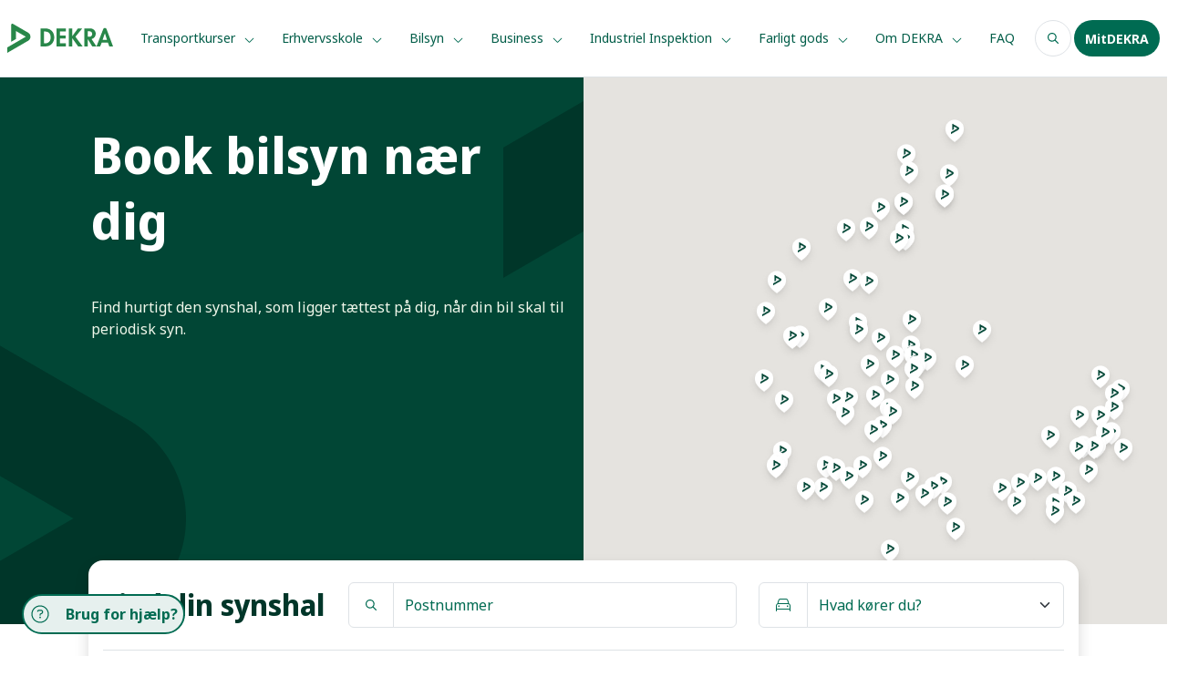

--- FILE ---
content_type: text/html; charset=utf-8
request_url: https://www.dekra.dk/bilsyn
body_size: 27141
content:


<!DOCTYPE html>
<html lang="en">

<head>
    <meta charset="UTF-8">
    <link rel="icon" href="/assets/favicon.ico" />
    <meta name="viewport" content="width=device-width, initial-scale=1.0">
    <title>DEKRA Bilsyn | Find din lokale synshal i hele Danmark | DEKRA</title>
    <meta name="description" content="Hos DEKRA Bilsyn vil vi gerne give dig en god og personlig oplevelse hver gang &#x2013; uanset hvilke foruds&#xE6;tninger du kommer med. L&#xE6;s om vores tilgang her.">
    <meta name="keywords" content="bilsyn, synshal">
    <meta name="google-site-verification" content="_5LznpLxmHiI9k1E0BO6uVBDEagte5cEfSrmqfkQfeM" />
    <meta property="og:image">

    <link rel="preconnect" href="https://fonts.googleapis.com">
    <link rel="preconnect" crossorigin href="https://fonts.gstatic.com">
    <link rel="stylesheet" href="https://fonts.googleapis.com/css2?family=Noto&#x2B;Sans&#x2B;Display:wght@700&amp;family=Noto&#x2B;Sans:wght@400;700&amp;display=swap">

    <link rel="stylesheet" integrity="sha384-4bw+/aepP/YC94hEpVNVgiZdgIC5+VKNBQNGCHeKRQN+PtmoHDEXuppvnDJzQIu9" crossorigin="anonymous" href="https://cdn.jsdelivr.net/npm/bootstrap@5.3.1/dist/css/bootstrap.min.css">
    <link rel="stylesheet" href="/css/main.css">

    <script src="/scripts/error.js"></script>
    <script src="/scripts/utils.js"></script>
    <script src="/scripts/selection.js"></script>
    <script src="/scripts/region.js"></script>

    <script src="/scripts/Rive.js"></script>
    <script src="/scripts/loading.js"></script>

    <script async src="https://cdn.debugbear.com/23KT5Z0PN1LY.js"></script>

    <script async src="https://www.googletagmanager.com/gtag/js?id=" + G-9J6F73TZCG></script>
    <script>
        window.dataLayer = window.dataLayer || [];
        function gtag() {
        dataLayer.push(arguments);
        }
    </script>

    <script>
        (function (w, d, s, l, i) {
        w[l] = w[l] || []; w[l].push({
        'gtm.start':
        new Date().getTime(), event: 'gtm.js'
        });
        var f = d.getElementsByTagName(s)[0], j = d.createElement(s), dl = l != 'dataLayer' ? '&l=' + l : '';
        j.async = true;
        j.src = 'https://load.gtm.dekra.dk/dicscvok.js?st=' + i + dl + ''; f.parentNode.insertBefore(j, f);})(window, document, 'script', 'dataLayer', 'T7QGJK');
    </script>
    
    <script src="/App_Plugins/UmbracoForms/Assets/promise-polyfill/dist/polyfill.min.js?v=13.1.2" type="application/javascript"></script><script src="/App_Plugins/UmbracoForms/Assets/aspnet-client-validation/dist/aspnet-validation.min.js?v=13.1.2" type="application/javascript"></script>

    <meta name="google-site-verification" content="KNJ_jkoO_jAczZ2mu2YkUXyUZGO3O-BMBB7EhUvKIE8" />

    <script defer async id='dmfseed' data-form='stand-XLHFh' src="https://lead.danskmotorfinans.dk/widget/widget.js"></script>


</head>

<body>
    <noscript>
        <iframe src="https://load.gtm.dekra.dk/ns.html?id=T7QGJK" height="0" width="0" style="display:none;visibility:hidden">
        </iframe>
    </noscript>

    
<div id="error-modal"
     data-bs-backdrop="static"
     data-bs-keyboard="false"
     tabindex="-1"
     aria-labelledby="staticBackdropLabel"
     aria-hidden="true"
     class="modal fade">
    <div class="modal-dialog modal-dialog-centered">
        <div class="modal-content">
            <div class="modal-header">
                <h5 class="modal-title text-dark-500 fw-bold">Warning</h5>
            </div>
                <div class="modal-body">
                    <p class="text-dark-500">Sorry, something went wrong. Please contact the administrator.</p>
                </div>
                <div class="modal-footer">
                    <a class="button-dark-500 h-45px radius-45px px-5 text-white fw-bold" href="/">
                        Frontpage
                    </a>
                </div>
        </div>
    </div>
</div>

    
        <!-- Header section -->
        <header id="header">
            <div class="container-fluid d-flex align-items-center justify-content-between px-5 py-3 border-bottom relative header">
                    <a class="navbar-brand" href="/">
                        <img id="app-logo" src="/media/sntdiuz4/logo.svg" alt="Logo">
                    </a>

                    <nav id="navbar" class="navbar navbar-expand-lg d-lg-flex collapse navbar-collapse" aria-label="">
                        <ul class="navbar-nav mb-2 mb-lg-0">
                                <li class="nav-item dropdown">
                                    <a role="button" data-bs-toggle="dropdown" aria-expanded="false" class="nav-link text-dark-600 text-sm">
                                        Transportkurser   

                                            <img src="/assets/images/chevron-down.svg" class="ms-1 w-15px" alt="chevron down">
                                    </a>

                                        <div class="nav-item-dropdown-container dropdown-menu">
                                            <div class="dropdown-wrapper">
                                                <div class="container py-lg-5">
                                                    <h3 class="px-3 mb-5 d-lg-block d-none text-dark-800 text-2xl fw-bold">Transportkurser   </h3>
                                                    <div class="row">
                                                                <div class="col-lg-3 col-md-4 px-3">
                                                                    <a class="text-dark-600 p-3 d-block text-md" href="/kurser/">
                                                                        Alle AMU-kurser
                                                                    </a>
                                                                </div>
                                                                <div class="col-lg-3 col-md-4 px-3">
                                                                    <a class="text-dark-600 p-3 d-block text-md" href="/kurser/lastbilkoerekort/">
                                                                        Lastbilk&#xF8;rekort
                                                                    </a>
                                                                </div>
                                                                <div class="col-lg-3 col-md-4 px-3">
                                                                    <a class="text-dark-600 p-3 d-block text-md" href="/kurser/eu-efteruddannelse/">
                                                                        EU-efteruddannelse
                                                                    </a>
                                                                </div>
                                                                <div class="col-lg-3 col-md-4 px-3">
                                                                    <a class="text-dark-600 p-3 d-block text-md" href="/kurser/buskoerekort/">
                                                                        Busk&#xF8;rekort
                                                                    </a>
                                                                </div>
                                                                <div class="col-lg-3 col-md-4 px-3">
                                                                    <a class="text-dark-600 p-3 d-block text-md" href="/kurser/gaffeltruck/">
                                                                        Gaffeltruck
                                                                    </a>
                                                                </div>
                                                                <div class="col-lg-3 col-md-4 px-3">
                                                                    <a class="text-dark-600 p-3 d-block text-md" href="/kurser/varebil/">
                                                                        Varebil
                                                                    </a>
                                                                </div>
                                                                <div class="col-lg-3 col-md-4 px-3">
                                                                    <a class="text-dark-600 p-3 d-block text-md" href="/kurser/vognmand/">
                                                                        Vognmand
                                                                    </a>
                                                                </div>
                                                                <div class="col-lg-3 col-md-4 px-3">
                                                                    <a class="text-dark-600 p-3 d-block text-md" href="/kurser/taxa/">
                                                                        Taxa
                                                                    </a>
                                                                </div>
                                                                <div class="col-lg-3 col-md-4 px-3">
                                                                    <a class="text-dark-600 p-3 d-block text-md" href="/kurser/bab/">
                                                                        BAB
                                                                    </a>
                                                                </div>
                                                                <div class="col-lg-3 col-md-4 px-3">
                                                                    <a class="text-dark-600 p-3 d-block text-md" href="/kurser/haengerkort/">
                                                                        H&#xE6;ngerkort
                                                                    </a>
                                                                </div>
                                                                <div class="col-lg-3 col-md-4 px-3">
                                                                    <a class="text-dark-600 p-3 d-block text-md" href="/kurser/adr-farligt-gods/">
                                                                        ADR - Farligt gods
                                                                    </a>
                                                                </div>
                                                                <div class="col-lg-3 col-md-4 px-3">
                                                                    <a class="text-dark-600 p-3 d-block text-md" href="/kurser/koerelaerer/">
                                                                        K&#xF8;rel&#xE6;rer
                                                                    </a>
                                                                </div>
                                                                <div class="col-lg-3 col-md-4 px-3">
                                                                    <a class="text-dark-600 p-3 d-block text-md" href="/kurser/efteruddannelse-for-synsmedarbejdere/">
                                                                        Efteruddannelse for synsmedarbejdere
                                                                    </a>
                                                                </div>
                                                                <div class="col-lg-3 col-md-4 px-3">
                                                                    <a class="text-dark-600 p-3 d-block text-md" href="/kurser/kran/">
                                                                        Kran
                                                                    </a>
                                                                </div>
                                                                <div class="col-lg-3 col-md-4 px-3">
                                                                    <a class="text-dark-600 p-3 d-block text-md" href="/kurser/koerekort-b/">
                                                                        K&#xF8;rekort B
                                                                    </a>
                                                                </div>
                                                                <div class="col-lg-3 col-md-4 px-3">
                                                                    <a class="text-dark-600 p-3 d-block text-md" href="/kurser/inspirationsdag/">
                                                                        Inspirationsdag
                                                                    </a>
                                                                </div>
                                                                <div class="col-lg-3 col-md-4 px-3">
                                                                    <a class="text-dark-600 p-3 d-block text-md" href="/kurser/foerstehjaelp/">
                                                                        F&#xF8;rstehj&#xE6;lp
                                                                    </a>
                                                                </div>
                                                                <div class="col-lg-3 col-md-4 px-3">
                                                                    <a class="text-dark-600 p-3 d-block text-md" href="/kurser/oevrige-kurser/">
                                                                        &#xD8;vrige kurser
                                                                    </a>
                                                                </div>
                                                    </div>
                                                </div>
                                            </div>
                                        </div>
                                </li>
                                <li class="nav-item dropdown">
                                    <a href="/erhvervsskole/" role="button" data-bs-toggle="dropdown" aria-expanded="false" class="nav-link text-dark-600 text-sm">
                                        Erhvervsskole

                                            <img src="/assets/images/chevron-down.svg" class="ms-1 w-15px" alt="chevron down">
                                    </a>

                                        <div class="nav-item-dropdown-container dropdown-menu">
                                            <div class="dropdown-wrapper">
                                                <div class="container py-lg-5">
                                                    <h3 class="px-3 mb-5 d-lg-block d-none text-dark-800 text-2xl fw-bold">Erhvervsskole</h3>
                                                    <div class="row">
                                                                <div class="col-lg-3 col-md-4 px-3">
                                                                    <a class="text-dark-600 p-3 d-block text-md" href="/erhvervsskole/">
                                                                        Om DEKRA Erhvervsskole
                                                                    </a>
                                                                </div>
                                                                <div class="col-lg-3 col-md-4 px-3">
                                                                    <a class="text-dark-600 p-3 d-block text-md" href="/erhvervsskole/lastbil/">
                                                                        Fagl&#xE6;rt lastbilchauff&#xF8;r
                                                                    </a>
                                                                </div>
                                                                <div class="col-lg-3 col-md-4 px-3">
                                                                    <a class="text-dark-600 p-3 d-block text-md" href="/erhvervsskole/bus/">
                                                                        Fagl&#xE6;rt buschauff&#xF8;r
                                                                    </a>
                                                                </div>
                                                                <div class="col-lg-3 col-md-4 px-3">
                                                                    <a class="text-dark-600 p-3 d-block text-md" href="/erhvervsskole/merituddannelse/">
                                                                        RKV
                                                                    </a>
                                                                </div>
                                                                <div class="col-lg-3 col-md-4 px-3">
                                                                    <a class="text-dark-600 p-3 d-block text-md" href="/erhvervsskole/kvalitet/">
                                                                        Vores kvalitet
                                                                    </a>
                                                                </div>
                                                                <div class="col-lg-3 col-md-4 px-3">
                                                                    <a class="text-dark-600 p-3 d-block text-md" href="/erhvervsskole/for-elever/">
                                                                        For elever
                                                                    </a>
                                                                </div>
                                                    </div>
                                                </div>
                                            </div>
                                        </div>
                                </li>
                                <li class="nav-item dropdown">
                                    <a href="/bilsyn/" role="button" data-bs-toggle="dropdown" aria-expanded="false" class="nav-link text-dark-600 text-sm">
                                        Bilsyn

                                            <img src="/assets/images/chevron-down.svg" class="ms-1 w-15px" alt="chevron down">
                                    </a>

                                        <div class="nav-item-dropdown-container dropdown-menu">
                                            <div class="dropdown-wrapper">
                                                <div class="container py-lg-5">
                                                    <h3 class="px-3 mb-5 d-lg-block d-none text-dark-800 text-2xl fw-bold">Bilsyn</h3>
                                                    <div class="row">
                                                                <div class="col-lg-3 col-md-4 px-3">
                                                                    <a class="text-dark-600 p-3 d-block text-md" href="/bilsyn/">
                                                                        Book tid
                                                                    </a>
                                                                </div>
                                                                <div class="col-lg-3 col-md-4 px-3">
                                                                    <a class="text-dark-600 p-3 d-block text-md" href="/bilsyn/motorkontor/">
                                                                        Motorkontor
                                                                    </a>
                                                                </div>
                                                                <div class="col-lg-3 col-md-4 px-3">
                                                                    <a class="text-dark-600 p-3 d-block text-md" href="/bilsyn/for-virksomheder/">
                                                                        For virksomheder
                                                                    </a>
                                                                </div>
                                                                <div class="col-lg-3 col-md-4 px-3">
                                                                    <a class="text-dark-600 p-3 d-block text-md" href="/bilsyn/gode-raad/">
                                                                        Gode r&#xE5;d
                                                                    </a>
                                                                </div>
                                                                <div class="col-lg-3 col-md-4 px-3">
                                                                    <a class="text-dark-600 p-3 d-block text-md" href="/bilsyn/skrotservice/">
                                                                        Skrotservice
                                                                    </a>
                                                                </div>
                                                                <div class="col-lg-3 col-md-4 px-3">
                                                                    <a class="text-dark-600 p-3 d-block text-md" href="/bilsyn/batteritest-til-elbiler/">
                                                                        Batteritest til elbiler
                                                                    </a>
                                                                </div>
                                                                <div class="col-lg-3 col-md-4 px-3">
                                                                    <a class="text-dark-600 p-3 d-block text-md" href="/bilsyn/miljoemaerker-tyskland/">
                                                                        Milj&#xF8;m&#xE6;rker
                                                                    </a>
                                                                </div>
                                                                <div class="col-lg-3 col-md-4 px-3">
                                                                    <a class="text-dark-600 p-3 d-block text-md" href="/bilsyn/bliv-synsmedarbejder-hos-dekra/">
                                                                        Bliv synsmedarbejder hos DEKRA
                                                                    </a>
                                                                </div>
                                                    </div>
                                                </div>
                                            </div>
                                        </div>
                                </li>
                                <li class="nav-item dropdown">
                                    <a href="/business/" target="_blank" role="button" data-bs-toggle="dropdown" aria-expanded="false" class="nav-link text-dark-600 text-sm">
                                        Business

                                            <img src="/assets/images/chevron-down.svg" class="ms-1 w-15px" alt="chevron down">
                                    </a>

                                        <div class="nav-item-dropdown-container dropdown-menu">
                                            <div class="dropdown-wrapper">
                                                <div class="container py-lg-5">
                                                    <h3 class="px-3 mb-5 d-lg-block d-none text-dark-800 text-2xl fw-bold">Business</h3>
                                                    <div class="row">
                                                                <div class="col-lg-3 col-md-4 px-3">
                                                                    <a class="text-dark-600 p-3 d-block text-md" href="/business/">
                                                                        DEKRA Business 
                                                                    </a>
                                                                </div>
                                                                <div class="col-lg-3 col-md-4 px-3">
                                                                    <a class="text-dark-600 p-3 d-block text-md" href="/business/business-kurser/">
                                                                        Business kurser
                                                                    </a>
                                                                </div>
                                                                <div class="col-lg-3 col-md-4 px-3">
                                                                    <a class="text-dark-600 p-3 d-block text-md" href="/business/for-virksomheder-og-ansatte/">
                                                                        For virksomheder og ansatte
                                                                    </a>
                                                                </div>
                                                                <div class="col-lg-3 col-md-4 px-3">
                                                                    <a class="text-dark-600 p-3 d-block text-md" href="/business/for-ledige/">
                                                                        For ledige, Jobcentre og A-kasser
                                                                    </a>
                                                                </div>
                                                    </div>
                                                </div>
                                            </div>
                                        </div>
                                </li>
                                <li class="nav-item dropdown">
                                    <a role="button" data-bs-toggle="dropdown" aria-expanded="false" class="nav-link text-dark-600 text-sm">
                                        Industriel Inspektion

                                            <img src="/assets/images/chevron-down.svg" class="ms-1 w-15px" alt="chevron down">
                                    </a>

                                        <div class="nav-item-dropdown-container dropdown-menu">
                                            <div class="dropdown-wrapper">
                                                <div class="container py-lg-5">
                                                    <h3 class="px-3 mb-5 d-lg-block d-none text-dark-800 text-2xl fw-bold">Industriel Inspektion</h3>
                                                    <div class="row">
                                                                <div class="col-lg-3 col-md-4 px-3">
                                                                    <a class="text-dark-600 p-3 d-block text-md" href="/industriel-inspektion/">
                                                                        Om industriel inspektion
                                                                    </a>
                                                                </div>
                                                                <div class="col-lg-3 col-md-4 px-3">
                                                                    <a class="text-dark-600 p-3 d-block text-md" href="/industriel-inspektion/ndt/">
                                                                        NDT
                                                                    </a>
                                                                </div>
                                                    </div>
                                                </div>
                                            </div>
                                        </div>
                                </li>
                                <li class="nav-item dropdown">
                                    <a role="button" data-bs-toggle="dropdown" aria-expanded="false" class="nav-link text-dark-600 text-sm">
                                        Farligt gods

                                            <img src="/assets/images/chevron-down.svg" class="ms-1 w-15px" alt="chevron down">
                                    </a>

                                        <div class="nav-item-dropdown-container dropdown-menu">
                                            <div class="dropdown-wrapper">
                                                <div class="container py-lg-5">
                                                    <h3 class="px-3 mb-5 d-lg-block d-none text-dark-800 text-2xl fw-bold">Farligt gods</h3>
                                                    <div class="row">
                                                                <div class="col-lg-3 col-md-4 px-3">
                                                                    <a class="text-dark-600 p-3 d-block text-md" href="/farligt-gods/">
                                                                        Om sikkerhedsr&#xE5;dgivning
                                                                    </a>
                                                                </div>
                                                                <div class="col-lg-3 col-md-4 px-3">
                                                                    <a class="text-dark-600 p-3 d-block text-md" href="/farligt-gods/straalebeskyttelseskoordinator/">
                                                                        Str&#xE5;lebeskyttelses koordinator
                                                                    </a>
                                                                </div>
                                                                <div class="col-lg-3 col-md-4 px-3">
                                                                    <a class="text-dark-600 p-3 d-block text-md" href="/farligt-gods/kurser/">
                                                                        Kurser
                                                                    </a>
                                                                </div>
                                                                <div class="col-lg-3 col-md-4 px-3">
                                                                    <a class="text-dark-600 p-3 d-block text-md" href="/farligt-gods/vejledninger/">
                                                                        Vejledninger
                                                                    </a>
                                                                </div>
                                                                <div class="col-lg-3 col-md-4 px-3">
                                                                    <a class="text-dark-600 p-3 d-block text-md" href="/farligt-gods/procedurer-og-tjeklister/">
                                                                        Procedurer og tjeklister
                                                                    </a>
                                                                </div>
                                                                <div class="col-lg-3 col-md-4 px-3">
                                                                    <a class="text-dark-600 p-3 d-block text-md" href="/farligt-gods/nyheder/">
                                                                        Nyheder
                                                                    </a>
                                                                </div>
                                                    </div>
                                                </div>
                                            </div>
                                        </div>
                                </li>
                                <li class="nav-item dropdown">
                                    <a role="button" data-bs-toggle="dropdown" aria-expanded="false" class="nav-link text-dark-600 text-sm">
                                        Om DEKRA

                                            <img src="/assets/images/chevron-down.svg" class="ms-1 w-15px" alt="chevron down">
                                    </a>

                                        <div class="nav-item-dropdown-container dropdown-menu">
                                            <div class="dropdown-wrapper">
                                                <div class="container py-lg-5">
                                                    <h3 class="px-3 mb-5 d-lg-block d-none text-dark-800 text-2xl fw-bold">Om DEKRA</h3>
                                                    <div class="row">
                                                                <div class="col-lg-3 col-md-4 px-3">
                                                                    <a class="text-dark-600 p-3 d-block text-md" href="/om-dekra/">
                                                                        Historien bag DEKRA
                                                                    </a>
                                                                </div>
                                                                <div class="col-lg-3 col-md-4 px-3">
                                                                    <a class="text-dark-600 p-3 d-block text-md" href="/om-dekra/uddannelsessteder/">
                                                                        Uddannelsessteder
                                                                    </a>
                                                                </div>
                                                                <div class="col-lg-3 col-md-4 px-3">
                                                                    <a class="text-dark-600 p-3 d-block text-md" href="/om-dekra/vaerdier/">
                                                                        V&#xE6;rdier
                                                                    </a>
                                                                </div>
                                                                <div class="col-lg-3 col-md-4 px-3">
                                                                    <a class="text-dark-600 p-3 d-block text-md" href="/om-dekra/vores-kvalitet/">
                                                                        Vores kvalitet
                                                                    </a>
                                                                </div>
                                                                <div class="col-lg-3 col-md-4 px-3">
                                                                    <a class="text-dark-600 p-3 d-block text-md" href="/om-dekra/karriere/">
                                                                        Karriere
                                                                    </a>
                                                                </div>
                                                                <div class="col-lg-3 col-md-4 px-3">
                                                                    <a class="text-dark-600 p-3 d-block text-md" href="/om-dekra/presse/">
                                                                        Presse
                                                                    </a>
                                                                </div>
                                                                <div class="col-lg-3 col-md-4 px-3">
                                                                    <a class="text-dark-600 p-3 d-block text-md" href="/om-dekra/ledelsen/">
                                                                        Ledelsen
                                                                    </a>
                                                                </div>
                                                                <div class="col-lg-3 col-md-4 px-3">
                                                                    <a class="text-dark-600 p-3 d-block text-md" href="/om-dekra/leverandoer-information/">
                                                                        Leverand&#xF8;rinformation
                                                                    </a>
                                                                </div>
                                                                <div class="col-lg-3 col-md-4 px-3">
                                                                    <a class="text-dark-600 p-3 d-block text-md" href="/om-dekra/dekra-100-aar/">
                                                                        DEKRA 100 &#xE5;r
                                                                    </a>
                                                                </div>
                                                    </div>
                                                </div>
                                            </div>
                                        </div>
                                </li>
                                <li class="nav-item ">
                                    <a href="/faq/" role="button" data-bs-toggle="" aria-expanded="false" class="nav-link text-dark-600 text-sm">
                                        FAQ

                                    </a>

                                </li>
                        </ul>
                    </nav>
                <div class="d-flex">
                    
<div class="d-flex">
    <button id="search-btn" class="bg-transparent p-0 rounded-circle border flex-center w-40px h-40px"
            data-bs-toggle="modal" data-bs-target="#search-global-modal" focus="true">
        <img src="/assets/images/search.svg" alt="search">
    </button>
    <div class="modal fade" id="search-global-modal" tabindex="-1" aria-labelledby="searchModalLabel" aria-hidden="true">
        <div class="modal-dialog modal-xl">
            <div class="modal-content">
                <div class="modal-header relative flex items-center w-full border border-dark-100">
                    <button class="bg-white">
                        <img src="/assets/images/search.svg" alt="search">
                    </button>
                    <input type="search" class="w-full border-0" oninput="search(this.value)" placeholder="S&#xF8;g p&#xE5; siden" id="search-global-input">
                </div>
                <div id="search-global-result" class="modal-body overflow-auto">
                </div>
            </div>
        </div>
    </div>
    <button class="bg-transparent p-0 ms-2 d-lg-none d-block rounded-circle border flex-center w-40px h-40px" data-bs-toggle="collapse"
            data-bs-target="#navbar">
        <img src="/assets/images/bars-regular.svg" alt="bars regular">
    </button>
</div>
                        <a href="https://mitdekra.dk/Accounts/DekraLogin"
                        class="button-dark-500 text-white ms-md-auto me-md-auto ms-lg-0 me-lg-0 h-40px radius-45px px-5 fw-bold login-button">
                            MitDEKRA
                        </a>
                </div>
            </div>
        </header>
        <!-- Main section -->
        <main id="main">
            




<section id="hero" class="banner">
    <div class="container-fluid px-0">
        <div class="row justify-content-center">
            <div id="hero-map-content" class="col-lg-6 px-3 py-5" alt="heroMapContent" style="background-image: url('/assets/images/bilsyn-background.png');">
                <h1 class="text-white fw-bold ps-lg-5 ms-lg-5 text-7xl text-break text-md-center text-lg-start">Book bilsyn n&#xE6;r dig</h1>
                <p class="my-5 text-light-50 ps-lg-5 ms-lg-5 text-md-center text-lg-start">
                    Find hurtigt den synshal, som ligger t&#xE6;ttest p&#xE5; dig, n&#xE5;r din bil skal til periodisk syn.
                </p>
            </div>

            <div id="hero-map" class="col-lg-6 px-0">
                <div class="w-full map" id="map-canvas"></div>
            </div>

            <div id="hero-map-toc" class="col-11 col-md-11 col-lg-10 rounded-4 shadow find-car p-lg-3 py-3">
                <div class="row align-items-center">
                    <div class="col-lg-3 my-2">
                        <h3 class="fw-bold text-dark-800 text-4xl mb-lg-3">Find din synshal</h3>
                    </div>
                    <div class="col-lg-5 my-2">
                        <div class="input-group mb-3">
                            <span class="input-group-text">
                                <img src="/assets/images/search.svg" alt="search"/>
                            </span>
                            <input id="keyword" type="search" oninput="searchMarkers(this.value)" class="form-control" placeholder="Postnummer">
                        </div>
                    </div>
                        <div class="col-lg-4 my-2">
                            <div class="input-group mb-3">
                                <span class="input-group-text">
                                    <img src="/assets/images/empty-car.svg" alt="empty car"/>
                                </span>
                                <select class="form-select text-dark-500" aria-label=".form-select-lg example" onchange="onCategoryChange(this.value)">
                                    <option class="text-dark-500" selected value="all">Hvad k&#xF8;rer du?</option>
                                        <option class="text-dark-500" value="Personbil maks. 3500 kg">Personbil maks. 3500 kg</option>
                                        <option class="text-dark-500" value="Motorcykel">Motorcykel</option>
                                        <option class="text-dark-500" value="Varebil maks. 3500 kg">Varebil maks. 3500 kg</option>
                                        <option class="text-dark-500" value="Trailer maks. 750 kg">Trailer maks. 750 kg</option>
                                        <option class="text-dark-500" value="Trailer 751-3500 kg">Trailer 751-3500 kg</option>
                                        <option class="text-dark-500" value="Campingvogn maks. 750 kg">Campingvogn maks. 750 kg</option>
                                        <option class="text-dark-500" value="Campingvogn 751-3500 kg">Campingvogn 751-3500 kg</option>
                                        <option class="text-dark-500" value="Bus maks. 3500 kg">Bus maks. 3500 kg</option>
                                        <option class="text-dark-500" value="Store k&#xF8;ret&#xF8;jer over 3500 kg">Store k&#xF8;ret&#xF8;jer over 3500 kg</option>
                                        <option class="text-dark-500" value="Alle k&#xF8;ret&#xF8;jer uanset v&#xE6;gt">Alle k&#xF8;ret&#xF8;jer uanset v&#xE6;gt</option>
                                        <option class="text-dark-500" value="Batteritest af el-bil">Batteritest af el-bil</option>
                                        <option class="text-dark-500" value="Toldsyn">Toldsyn</option>
                                        <option class="text-dark-500" value="Indlevering af skrotbiler">Indlevering af skrotbiler</option>
                                        <option class="text-dark-500" value="Indlevering (Autobasen)">Indlevering (Autobasen)</option>

                                </select>
                            </div>
                        </div>
                </div>
                <div id="bilsyn-list" class="find-car-result-container">
                        <div class="row border-top py-4" id="location-1">
                            <div class="col-lg-3">
                                <h6 class="fw-bold text-lg text-dark-800">
                                    Aalborg SV
                                </h6>

                                <p class="mb-lg-0 text-sm text-dark-600">Fredrikstadvej 12 A, 9200 Aalborg SV (Skalborg)</p>
                            </div>
                            <div class="col-lg-9">
                                <div class="find-car-result">
                                        <p class="col-md-6 text-sm text-dark-600 d-md-block d-none">Motorcykel, Personbil maks. 3500 kg, Varebil maks. 3500 kg, Trailer maks. 750 kg, Campingvogn maks. 750 kg, Batteritest af el-bil, Toldsyn, Indlevering af skrotbiler, Indlevering (Autobasen)</p>

                                    <div class="col-md-6 d-flex justify-content-end">
                                        <a href="/bilsyn/book-tid/aalborg-sv/" class="button-white border h-45px radius-45px me-2 text-sm text-dark-500 fw-bold px-3">
                                            L&#xE6;s mere
                                        </a>
                                            <a href="https://booking.synsdata.dk/10202-339?_ga=2.266626446.1688249120.1697107435-1611120073.1697107435"
                                               target="_blank"
                                               class="button-light-500 text-white h-45px radius-45px fw-bold text-sm px-3">
                                                Book tid
                                            </a>
                                    </div>
                                </div>
                            </div>
                        </div>
                        <div class="row border-top py-4" id="location-2">
                            <div class="col-lg-3">
                                <h6 class="fw-bold text-lg text-dark-800">
                                    Aalborg &#xD8;st
                                </h6>

                                <p class="mb-lg-0 text-sm text-dark-600">&#xD8;lgodvej 8, 9220 Aalborg &#xD8;st</p>
                            </div>
                            <div class="col-lg-9">
                                <div class="find-car-result">
                                        <p class="col-md-6 text-sm text-dark-600 d-md-block d-none">Motorcykel, Personbil maks. 3500 kg, Varebil maks. 3500 kg, Trailer maks. 750 kg, Trailer 751-3500 kg, Campingvogn maks. 750 kg, Bus maks. 3500 kg, Store k&#xF8;ret&#xF8;jer over 3500 kg, Alle k&#xF8;ret&#xF8;jer uanset v&#xE6;gt, Toldsyn, Indlevering af skrotbiler, Campingvogn 751-3500 kg</p>

                                    <div class="col-md-6 d-flex justify-content-end">
                                        <a href="/bilsyn/book-tid/aalborg-oest/" class="button-white border h-45px radius-45px me-2 text-sm text-dark-500 fw-bold px-3">
                                            L&#xE6;s mere
                                        </a>
                                            <a href="https://booking.synsdata.dk/10202-354?_ga=2.102697345.1688249120.1697107435-1611120073.1697107435"
                                               target="_blank"
                                               class="button-light-500 text-white h-45px radius-45px fw-bold text-sm px-3">
                                                Book tid
                                            </a>
                                    </div>
                                </div>
                            </div>
                        </div>
                        <div class="row border-top py-4" id="location-3">
                            <div class="col-lg-3">
                                <h6 class="fw-bold text-lg text-dark-800">
                                    Aarup
                                </h6>

                                <p class="mb-lg-0 text-sm text-dark-600">Gamle Hovedvej 87, 5560 Aarup</p>
                            </div>
                            <div class="col-lg-9">
                                <div class="find-car-result">
                                        <p class="col-md-6 text-sm text-dark-600 d-md-block d-none">Motorcykel, Personbil maks. 3500 kg, Varebil maks. 3500 kg, Trailer maks. 750 kg, Campingvogn maks. 750 kg, Toldsyn, Indlevering af skrotbiler, Batteritest af el-bil</p>

                                    <div class="col-md-6 d-flex justify-content-end">
                                        <a href="/bilsyn/book-tid/aarup/" class="button-white border h-45px radius-45px me-2 text-sm text-dark-500 fw-bold px-3">
                                            L&#xE6;s mere
                                        </a>
                                            <a href="https://booking.synsdata.dk/10202-25?_ga=2.97871391.1688249120.1697107435-1611120073.1697107435"
                                               target="_blank"
                                               class="button-light-500 text-white h-45px radius-45px fw-bold text-sm px-3">
                                                Book tid
                                            </a>
                                    </div>
                                </div>
                            </div>
                        </div>
                        <div class="row border-top py-4" id="location-4">
                            <div class="col-lg-3">
                                <h6 class="fw-bold text-lg text-dark-800">
                                    Aller&#xF8;d S
                                </h6>

                                <p class="mb-lg-0 text-sm text-dark-600"> B&#xF8;geholm Alle 6, 3450 Aller&#xF8;d S</p>
                            </div>
                            <div class="col-lg-9">
                                <div class="find-car-result">
                                        <p class="col-md-6 text-sm text-dark-600 d-md-block d-none">Motorcykel, Personbil maks. 3500 kg, Varebil maks. 3500 kg, Trailer maks. 750 kg, Trailer 751-3500 kg, Campingvogn maks. 750 kg, Bus maks. 3500 kg, Alle k&#xF8;ret&#xF8;jer uanset v&#xE6;gt, Toldsyn, Store k&#xF8;ret&#xF8;jer over 3500 kg, Campingvogn 751-3500 kg</p>

                                    <div class="col-md-6 d-flex justify-content-end">
                                        <a href="/bilsyn/book-tid/alleroed-s/" class="button-white border h-45px radius-45px me-2 text-sm text-dark-500 fw-bold px-3">
                                            L&#xE6;s mere
                                        </a>
                                            <a href="https://booking.synsdata.dk/10202-422"
                                               target="_blank"
                                               class="button-light-500 text-white h-45px radius-45px fw-bold text-sm px-3">
                                                Book tid
                                            </a>
                                    </div>
                                </div>
                            </div>
                        </div>
                        <div class="row border-top py-4" id="location-5">
                            <div class="col-lg-3">
                                <h6 class="fw-bold text-lg text-dark-800">
                                    Assens
                                </h6>

                                <p class="mb-lg-0 text-sm text-dark-600">Dalv&#xE6;nget 10, 5610 Assens</p>
                            </div>
                            <div class="col-lg-9">
                                <div class="find-car-result">
                                        <p class="col-md-6 text-sm text-dark-600 d-md-block d-none">Motorcykel, Personbil maks. 3500 kg, Varebil maks. 3500 kg, Trailer maks. 750 kg, Campingvogn maks. 750 kg, Toldsyn, Indlevering af skrotbiler</p>

                                    <div class="col-md-6 d-flex justify-content-end">
                                        <a href="/bilsyn/book-tid/assens/" class="button-white border h-45px radius-45px me-2 text-sm text-dark-500 fw-bold px-3">
                                            L&#xE6;s mere
                                        </a>
                                            <a href="https://booking.synsdata.dk/10202-417"
                                               class="button-light-500 text-white h-45px radius-45px fw-bold text-sm px-3">
                                                Book tid
                                            </a>
                                    </div>
                                </div>
                            </div>
                        </div>
                        <div class="row border-top py-4" id="location-6">
                            <div class="col-lg-3">
                                <h6 class="fw-bold text-lg text-dark-800">
                                    Bjerringbro
                                </h6>

                                <p class="mb-lg-0 text-sm text-dark-600">Heimdalsvej 12, 8850 Bjerringbro</p>
                            </div>
                            <div class="col-lg-9">
                                <div class="find-car-result">
                                        <p class="col-md-6 text-sm text-dark-600 d-md-block d-none">Motorcykel, Personbil maks. 3500 kg, Varebil maks. 3500 kg, Trailer maks. 750 kg, Campingvogn maks. 750 kg, Toldsyn, Indlevering af skrotbiler</p>

                                    <div class="col-md-6 d-flex justify-content-end">
                                        <a href="/bilsyn/book-tid/bjerringbro/" class="button-white border h-45px radius-45px me-2 text-sm text-dark-500 fw-bold px-3">
                                            L&#xE6;s mere
                                        </a>
                                            <a href="https://booking.synsdata.dk/10202-24?_ga=2.31333823.1688249120.1697107435-1611120073.1697107435"
                                               target="_blank"
                                               class="button-light-500 text-white h-45px radius-45px fw-bold text-sm px-3">
                                                Book tid
                                            </a>
                                    </div>
                                </div>
                            </div>
                        </div>
                        <div class="row border-top py-4" id="location-7">
                            <div class="col-lg-3">
                                <h6 class="fw-bold text-lg text-dark-800">
                                    Brabrand 
                                </h6>

                                <p class="mb-lg-0 text-sm text-dark-600">Logistikparken 20, 8220 Brabrand</p>
                            </div>
                            <div class="col-lg-9">
                                <div class="find-car-result">
                                        <p class="col-md-6 text-sm text-dark-600 d-md-block d-none">Motorcykel, Batteritest af el-bil, Personbil maks. 3500 kg, Varebil maks. 3500 kg, Trailer maks. 750 kg, Trailer 751-3500 kg, Campingvogn maks. 750 kg, Campingvogn 751-3500 kg, Bus maks. 3500 kg, Store k&#xF8;ret&#xF8;jer over 3500 kg, Alle k&#xF8;ret&#xF8;jer uanset v&#xE6;gt, Toldsyn, Indlevering af skrotbiler</p>

                                    <div class="col-md-6 d-flex justify-content-end">
                                        <a href="/bilsyn/book-tid/brabrand/" class="button-white border h-45px radius-45px me-2 text-sm text-dark-500 fw-bold px-3">
                                            L&#xE6;s mere
                                        </a>
                                            <a href="https://booking.synsdata.dk/10202-403?_ga=2.31333823.1688249120.1697107435-1611120073.1697107435"
                                               target="_blank"
                                               class="button-light-500 text-white h-45px radius-45px fw-bold text-sm px-3">
                                                Book tid
                                            </a>
                                    </div>
                                </div>
                            </div>
                        </div>
                        <div class="row border-top py-4" id="location-8">
                            <div class="col-lg-3">
                                <h6 class="fw-bold text-lg text-dark-800">
                                    Brande
                                </h6>

                                <p class="mb-lg-0 text-sm text-dark-600">Peder Larsens Vej 2, 7330 Brande</p>
                            </div>
                            <div class="col-lg-9">
                                <div class="find-car-result">
                                        <p class="col-md-6 text-sm text-dark-600 d-md-block d-none">Motorcykel, Personbil maks. 3500 kg, Varebil maks. 3500 kg, Trailer maks. 750 kg, Campingvogn maks. 750 kg, Toldsyn, Indlevering af skrotbiler</p>

                                    <div class="col-md-6 d-flex justify-content-end">
                                        <a href="/bilsyn/book-tid/brande/" class="button-white border h-45px radius-45px me-2 text-sm text-dark-500 fw-bold px-3">
                                            L&#xE6;s mere
                                        </a>
                                            <a href="https://booking.synsdata.dk/10202-401"
                                               target="_blank"
                                               class="button-light-500 text-white h-45px radius-45px fw-bold text-sm px-3">
                                                Book tid
                                            </a>
                                    </div>
                                </div>
                            </div>
                        </div>
                        <div class="row border-top py-4" id="location-9">
                            <div class="col-lg-3">
                                <h6 class="fw-bold text-lg text-dark-800">
                                    Brovst
                                </h6>

                                <p class="mb-lg-0 text-sm text-dark-600">Terndrupvej 82, 9460 Brovst</p>
                            </div>
                            <div class="col-lg-9">
                                <div class="find-car-result">
                                        <p class="col-md-6 text-sm text-dark-600 d-md-block d-none">Motorcykel, Personbil maks. 3500 kg, Varebil maks. 3500 kg, Trailer maks. 750 kg, Campingvogn maks. 750 kg, Toldsyn, Indlevering af skrotbiler, Batteritest af el-bil</p>

                                    <div class="col-md-6 d-flex justify-content-end">
                                        <a href="/bilsyn/book-tid/brovst/" class="button-white border h-45px radius-45px me-2 text-sm text-dark-500 fw-bold px-3">
                                            L&#xE6;s mere
                                        </a>
                                            <a href="https://booking.synsdata.dk/10202-375"
                                               target="_blank"
                                               class="button-light-500 text-white h-45px radius-45px fw-bold text-sm px-3">
                                                Book tid
                                            </a>
                                    </div>
                                </div>
                            </div>
                        </div>
                        <div class="row border-top py-4" id="location-10">
                            <div class="col-lg-3">
                                <h6 class="fw-bold text-lg text-dark-800">
                                    Br&#xE6;dstrup
                                </h6>

                                <p class="mb-lg-0 text-sm text-dark-600">N&#xF8;rregade 36, 8740 Br&#xE6;dstrup</p>
                            </div>
                            <div class="col-lg-9">
                                <div class="find-car-result">
                                        <p class="col-md-6 text-sm text-dark-600 d-md-block d-none">Personbil maks. 3500 kg, Varebil maks. 3500 kg, Indlevering af skrotbiler, Motorcykel, Trailer maks. 750 kg, Toldsyn, Campingvogn maks. 750 kg</p>

                                    <div class="col-md-6 d-flex justify-content-end">
                                        <a href="/bilsyn/book-tid/braedstrup/" class="button-white border h-45px radius-45px me-2 text-sm text-dark-500 fw-bold px-3">
                                            L&#xE6;s mere
                                        </a>
                                            <a href="https://booking.synsdata.dk/10202-49?_ga=2.44042337.492495064.1697107857-841235958.1697107857"
                                               target="_blank"
                                               class="button-light-500 text-white h-45px radius-45px fw-bold text-sm px-3">
                                                Book tid
                                            </a>
                                    </div>
                                </div>
                            </div>
                        </div>
                        <div class="row border-top py-4" id="location-11">
                            <div class="col-lg-3">
                                <h6 class="fw-bold text-lg text-dark-800">
                                    Br&#xF8;nderslev
                                </h6>

                                <p class="mb-lg-0 text-sm text-dark-600">Maltvej 5 , 9700 Br&#xF8;nderslev</p>
                            </div>
                            <div class="col-lg-9">
                                <div class="find-car-result">
                                        <p class="col-md-6 text-sm text-dark-600 d-md-block d-none">Motorcykel, Personbil maks. 3500 kg, Varebil maks. 3500 kg, Trailer maks. 750 kg, Campingvogn maks. 750 kg, Toldsyn, Indlevering af skrotbiler, Batteritest af el-bil</p>

                                    <div class="col-md-6 d-flex justify-content-end">
                                        <a href="/bilsyn/book-tid/broenderslev/" class="button-white border h-45px radius-45px me-2 text-sm text-dark-500 fw-bold px-3">
                                            L&#xE6;s mere
                                        </a>
                                            <a href="https://booking.synsdata.dk/10202-371"
                                               target="_blank"
                                               class="button-light-500 text-white h-45px radius-45px fw-bold text-sm px-3">
                                                Book tid
                                            </a>
                                    </div>
                                </div>
                            </div>
                        </div>
                        <div class="row border-top py-4" id="location-12">
                            <div class="col-lg-3">
                                <h6 class="fw-bold text-lg text-dark-800">
                                    Br&#xF8;nderslev S
                                </h6>

                                <p class="mb-lg-0 text-sm text-dark-600">&#xD8;stergade 74, 9700 Br&#xF8;nderslev Syd</p>
                            </div>
                            <div class="col-lg-9">
                                <div class="find-car-result">
                                        <p class="col-md-6 text-sm text-dark-600 d-md-block d-none">Motorcykel, Personbil maks. 3500 kg, Varebil maks. 3500 kg, Trailer maks. 750 kg, Campingvogn maks. 750 kg, Toldsyn, Indlevering af skrotbiler</p>

                                    <div class="col-md-6 d-flex justify-content-end">
                                        <a href="/bilsyn/book-tid/broenderslev-s/" class="button-white border h-45px radius-45px me-2 text-sm text-dark-500 fw-bold px-3">
                                            L&#xE6;s mere
                                        </a>
                                            <a href="https://booking.synsdata.dk/10202-425"
                                               target="_blank"
                                               class="button-light-500 text-white h-45px radius-45px fw-bold text-sm px-3">
                                                Book tid
                                            </a>
                                    </div>
                                </div>
                            </div>
                        </div>
                        <div class="row border-top py-4" id="location-13">
                            <div class="col-lg-3">
                                <h6 class="fw-bold text-lg text-dark-800">
                                    Br&#xF8;rup
                                </h6>

                                <p class="mb-lg-0 text-sm text-dark-600">Stenbro Alle 2 , 6650 Br&#xF8;rup</p>
                            </div>
                            <div class="col-lg-9">
                                <div class="find-car-result">
                                        <p class="col-md-6 text-sm text-dark-600 d-md-block d-none">Motorcykel, Personbil maks. 3500 kg, Varebil maks. 3500 kg, Trailer maks. 750 kg, Toldsyn, Indlevering af skrotbiler, Campingvogn maks. 750 kg</p>

                                    <div class="col-md-6 d-flex justify-content-end">
                                        <a href="/bilsyn/book-tid/broerup/" class="button-white border h-45px radius-45px me-2 text-sm text-dark-500 fw-bold px-3">
                                            L&#xE6;s mere
                                        </a>
                                            <a href="https://booking.synsdata.dk/10202-419"
                                               target="_blank"
                                               class="button-light-500 text-white h-45px radius-45px fw-bold text-sm px-3">
                                                Book tid
                                            </a>
                                    </div>
                                </div>
                            </div>
                        </div>
                        <div class="row border-top py-4" id="location-14">
                            <div class="col-lg-3">
                                <h6 class="fw-bold text-lg text-dark-800">
                                    Ebeltoft
                                </h6>

                                <p class="mb-lg-0 text-sm text-dark-600">Julius Kajus Vej 12, 8400 Ebeltoft</p>
                            </div>
                            <div class="col-lg-9">
                                <div class="find-car-result">
                                        <p class="col-md-6 text-sm text-dark-600 d-md-block d-none">Motorcykel, Personbil maks. 3500 kg, Varebil maks. 3500 kg, Trailer maks. 750 kg, Campingvogn maks. 750 kg, Toldsyn, Indlevering af skrotbiler</p>

                                    <div class="col-md-6 d-flex justify-content-end">
                                        <a href="/bilsyn/book-tid/ebeltoft/" class="button-white border h-45px radius-45px me-2 text-sm text-dark-500 fw-bold px-3">
                                            L&#xE6;s mere
                                        </a>
                                            <a href="https://booking.synsdata.dk/10202-397?_ga=2.3445488.1774027437.1697108036-1062364501.1697108036"
                                               target="_blank"
                                               class="button-light-500 text-white h-45px radius-45px fw-bold text-sm px-3">
                                                Book tid
                                            </a>
                                    </div>
                                </div>
                            </div>
                        </div>
                        <div class="row border-top py-4" id="location-15">
                            <div class="col-lg-3">
                                <h6 class="fw-bold text-lg text-dark-800">
                                    Ejstrupholm
                                </h6>

                                <p class="mb-lg-0 text-sm text-dark-600">Hedeg&#xE5;rdvej 8, 7361 Ejstrupholm</p>
                            </div>
                            <div class="col-lg-9">
                                <div class="find-car-result">
                                        <p class="col-md-6 text-sm text-dark-600 d-md-block d-none">Motorcykel, Personbil, Personbil maks. 3500 kg, Varebil maks. 3500 kg, Trailer maks. 750 kg, Campingvogn maks. 750 kg, Toldsyn, Indlevering af skrotbiler</p>

                                    <div class="col-md-6 d-flex justify-content-end">
                                        <a href="/bilsyn/book-tid/ejstrupholm/" class="button-white border h-45px radius-45px me-2 text-sm text-dark-500 fw-bold px-3">
                                            L&#xE6;s mere
                                        </a>
                                            <a href="https://booking.synsdata.dk/10202-400?_ga=2.3445488.1774027437.1697108036-1062364501.1697108036"
                                               target="_blank"
                                               class="button-light-500 text-white h-45px radius-45px fw-bold text-sm px-3">
                                                Book tid
                                            </a>
                                    </div>
                                </div>
                            </div>
                        </div>
                        <div class="row border-top py-4" id="location-16">
                            <div class="col-lg-3">
                                <h6 class="fw-bold text-lg text-dark-800">
                                    Esbjerg
                                </h6>

                                <p class="mb-lg-0 text-sm text-dark-600">Smedevej 2, 6710 Esbjerg</p>
                            </div>
                            <div class="col-lg-9">
                                <div class="find-car-result">
                                        <p class="col-md-6 text-sm text-dark-600 d-md-block d-none">Motorcykel, Personbil maks. 3500 kg, Varebil maks. 3500 kg, Trailer maks. 750 kg, Trailer 751-3500 kg, Campingvogn maks. 750 kg, Campingvogn 751-3500 kg, Bus maks. 3500 kg, Toldsyn, Indlevering af skrotbiler, Indlevering (Autobasen), Store k&#xF8;ret&#xF8;jer over 3500 kg, Alle k&#xF8;ret&#xF8;jer uanset v&#xE6;gt, Batteritest af el-bil</p>

                                    <div class="col-md-6 d-flex justify-content-end">
                                        <a href="/bilsyn/book-tid/esbjerg/" class="button-white border h-45px radius-45px me-2 text-sm text-dark-500 fw-bold px-3">
                                            L&#xE6;s mere
                                        </a>
                                            <a href="https://booking.synsdata.dk/10202-357?_ga=2.103177536.1774027437.1697108036-1062364501.1697108036"
                                               target="_blank"
                                               class="button-light-500 text-white h-45px radius-45px fw-bold text-sm px-3">
                                                Book tid
                                            </a>
                                    </div>
                                </div>
                            </div>
                        </div>
                        <div class="row border-top py-4" id="location-17">
                            <div class="col-lg-3">
                                <h6 class="fw-bold text-lg text-dark-800">
                                    Fars&#xF8;
                                </h6>

                                <p class="mb-lg-0 text-sm text-dark-600">Fabriksvej 10, 9640 Fars&#xF8;</p>
                            </div>
                            <div class="col-lg-9">
                                <div class="find-car-result">
                                        <p class="col-md-6 text-sm text-dark-600 d-md-block d-none">Motorcykel, Personbil maks. 3500 kg, Varebil maks. 3500 kg, Trailer maks. 750 kg, Campingvogn maks. 750 kg, Toldsyn, Indlevering af skrotbiler</p>

                                    <div class="col-md-6 d-flex justify-content-end">
                                        <a href="/bilsyn/book-tid/farsoe/" class="button-white border h-45px radius-45px me-2 text-sm text-dark-500 fw-bold px-3">
                                            L&#xE6;s mere
                                        </a>
                                            <a href="https://booking.synsdata.dk/10202-442"
                                               target="_blank"
                                               class="button-light-500 text-white h-45px radius-45px fw-bold text-sm px-3">
                                                Book tid
                                            </a>
                                    </div>
                                </div>
                            </div>
                        </div>
                        <div class="row border-top py-4" id="location-18">
                            <div class="col-lg-3">
                                <h6 class="fw-bold text-lg text-dark-800">
                                    Fjerritslev
                                </h6>

                                <p class="mb-lg-0 text-sm text-dark-600">Vestergade 59, 9690 Fjerritslev</p>
                            </div>
                            <div class="col-lg-9">
                                <div class="find-car-result">
                                        <p class="col-md-6 text-sm text-dark-600 d-md-block d-none">Motorcykel, Personbil maks. 3500 kg, Varebil maks. 3500 kg, Trailer maks. 750 kg, Campingvogn maks. 750 kg, Toldsyn, Indlevering af skrotbiler</p>

                                    <div class="col-md-6 d-flex justify-content-end">
                                        <a href="/bilsyn/book-tid/fjerritslev/" class="button-white border h-45px radius-45px me-2 text-sm text-dark-500 fw-bold px-3">
                                            L&#xE6;s mere
                                        </a>
                                            <a href="https://booking.synsdata.dk/10202-374"
                                               target="_blank"
                                               class="button-light-500 text-white h-45px radius-45px fw-bold text-sm px-3">
                                                Book tid
                                            </a>
                                    </div>
                                </div>
                            </div>
                        </div>
                        <div class="row border-top py-4" id="location-19">
                            <div class="col-lg-3">
                                <h6 class="fw-bold text-lg text-dark-800">
                                    Fredericia
                                </h6>

                                <p class="mb-lg-0 text-sm text-dark-600">Fuglsang All&#xE9; 28, 7000 Fredericia</p>
                            </div>
                            <div class="col-lg-9">
                                <div class="find-car-result">
                                        <p class="col-md-6 text-sm text-dark-600 d-md-block d-none">Motorcykel, Personbil maks. 3500 kg, Varebil maks. 3500 kg, Trailer maks. 750 kg, Campingvogn maks. 750 kg, Toldsyn, Indlevering af skrotbiler, Batteritest af el-bil</p>

                                    <div class="col-md-6 d-flex justify-content-end">
                                        <a href="/bilsyn/book-tid/fredericia/" class="button-white border h-45px radius-45px me-2 text-sm text-dark-500 fw-bold px-3">
                                            L&#xE6;s mere
                                        </a>
                                            <a href="https://booking.synsdata.dk/10202-364?_ga=2.111120069.134997421.1697141665-1767296294.1697141665"
                                               target="_blank"
                                               class="button-light-500 text-white h-45px radius-45px fw-bold text-sm px-3">
                                                Book tid
                                            </a>
                                    </div>
                                </div>
                            </div>
                        </div>
                        <div class="row border-top py-4" id="location-20">
                            <div class="col-lg-3">
                                <h6 class="fw-bold text-lg text-dark-800">
                                    Frederikshavn
                                </h6>

                                <p class="mb-lg-0 text-sm text-dark-600">Tofteg&#xE5;rdsvej 20, 9900 Frederikshavn</p>
                            </div>
                            <div class="col-lg-9">
                                <div class="find-car-result">
                                        <p class="col-md-6 text-sm text-dark-600 d-md-block d-none">Motorcykel, Batteritest af el-bil, Personbil maks. 3500 kg, Varebil maks. 3500 kg, Trailer maks. 750 kg, Campingvogn maks. 750 kg, Toldsyn, Indlevering af skrotbiler</p>

                                    <div class="col-md-6 d-flex justify-content-end">
                                        <a href="/bilsyn/book-tid/frederikshavn/" class="button-white border h-45px radius-45px me-2 text-sm text-dark-500 fw-bold px-3">
                                            L&#xE6;s mere
                                        </a>
                                            <a href="https://booking.synsdata.dk/10202-342"
                                               target="_blank"
                                               class="button-light-500 text-white h-45px radius-45px fw-bold text-sm px-3">
                                                Book tid
                                            </a>
                                    </div>
                                </div>
                            </div>
                        </div>
                        <div class="row border-top py-4" id="location-21">
                            <div class="col-lg-3">
                                <h6 class="fw-bold text-lg text-dark-800">
                                    Frederikssund
                                </h6>

                                <p class="mb-lg-0 text-sm text-dark-600">Smedetoften 9, 3600 Frederikssund</p>
                            </div>
                            <div class="col-lg-9">
                                <div class="find-car-result">
                                        <p class="col-md-6 text-sm text-dark-600 d-md-block d-none">Motorcykel, Personbil maks. 3500 kg, Varebil maks. 3500 kg, Trailer maks. 750 kg, Trailer 751-3500 kg, Campingvogn maks. 750 kg, Campingvogn 751-3500 kg, Bus maks. 3500 kg, Store k&#xF8;ret&#xF8;jer over 3500 kg, Alle k&#xF8;ret&#xF8;jer uanset v&#xE6;gt, Toldsyn, Indlevering af skrotbiler</p>

                                    <div class="col-md-6 d-flex justify-content-end">
                                        <a href="/bilsyn/book-tid/frederikssund/" class="button-white border h-45px radius-45px me-2 text-sm text-dark-500 fw-bold px-3">
                                            L&#xE6;s mere
                                        </a>
                                            <a href="https://booking.synsdata.dk/10202-423"
                                               target="_blank"
                                               class="button-light-500 text-white h-45px radius-45px fw-bold text-sm px-3">
                                                Book tid
                                            </a>
                                    </div>
                                </div>
                            </div>
                        </div>
                        <div class="row border-top py-4" id="location-22">
                            <div class="col-lg-3">
                                <h6 class="fw-bold text-lg text-dark-800">
                                    Gilleleje
                                </h6>

                                <p class="mb-lg-0 text-sm text-dark-600">St&#xE6;remosen 51, 3250 Gilleleje</p>
                            </div>
                            <div class="col-lg-9">
                                <div class="find-car-result">
                                        <p class="col-md-6 text-sm text-dark-600 d-md-block d-none">Motorcykel, Personbil maks. 3500 kg, Varebil maks. 3500 kg, Trailer maks. 750 kg, Campingvogn maks. 750 kg, Toldsyn, Indlevering af skrotbiler</p>

                                    <div class="col-md-6 d-flex justify-content-end">
                                        <a href="/bilsyn/book-tid/gilleleje/" class="button-white border h-45px radius-45px me-2 text-sm text-dark-500 fw-bold px-3">
                                            L&#xE6;s mere
                                        </a>
                                            <a href="https://booking.synsdata.dk/10202-426"
                                               target="_blank"
                                               class="button-light-500 text-white h-45px radius-45px fw-bold text-sm px-3">
                                                Book tid
                                            </a>
                                    </div>
                                </div>
                            </div>
                        </div>
                        <div class="row border-top py-4" id="location-23">
                            <div class="col-lg-3">
                                <h6 class="fw-bold text-lg text-dark-800">
                                    Give
                                </h6>

                                <p class="mb-lg-0 text-sm text-dark-600">Hjortsvangen 12, 7323 Give</p>
                            </div>
                            <div class="col-lg-9">
                                <div class="find-car-result">
                                        <p class="col-md-6 text-sm text-dark-600 d-md-block d-none">Motorcykel, Personbil maks. 3500 kg, Varebil maks. 3500 kg, Trailer maks. 750 kg, Trailer 751-3500 kg, Campingvogn maks. 750 kg, Campingvogn 751-3500 kg, Bus maks. 3500 kg, Toldsyn, Indlevering af skrotbiler, Store k&#xF8;ret&#xF8;jer over 3500 kg, Alle k&#xF8;ret&#xF8;jer uanset v&#xE6;gt</p>

                                    <div class="col-md-6 d-flex justify-content-end">
                                        <a href="/bilsyn/book-tid/give/" class="button-white border h-45px radius-45px me-2 text-sm text-dark-500 fw-bold px-3">
                                            L&#xE6;s mere
                                        </a>
                                            <a href="https://booking.synsdata.dk/10202-434"
                                               target="_blank"
                                               class="button-light-500 text-white h-45px radius-45px fw-bold text-sm px-3">
                                                Book tid
                                            </a>
                                    </div>
                                </div>
                            </div>
                        </div>
                        <div class="row border-top py-4" id="location-24">
                            <div class="col-lg-3">
                                <h6 class="fw-bold text-lg text-dark-800">
                                    Grenaa
                                </h6>

                                <p class="mb-lg-0 text-sm text-dark-600">Energivej 8, 8500 Grenaa</p>
                            </div>
                            <div class="col-lg-9">
                                <div class="find-car-result">
                                        <p class="col-md-6 text-sm text-dark-600 d-md-block d-none">Motorcykel, Personbil maks. 3500 kg, Varebil maks. 3500 kg, Trailer maks. 750 kg, Trailer 751-3500 kg, Campingvogn maks. 750 kg, Bus maks. 3500 kg, Campingvogn 751-3500 kg, Store k&#xF8;ret&#xF8;jer over 3500 kg, Alle k&#xF8;ret&#xF8;jer uanset v&#xE6;gt, Toldsyn, Indlevering af skrotbiler</p>

                                    <div class="col-md-6 d-flex justify-content-end">
                                        <a href="/bilsyn/book-tid/grenaa/" class="button-white border h-45px radius-45px me-2 text-sm text-dark-500 fw-bold px-3">
                                            L&#xE6;s mere
                                        </a>
                                            <a href="https://booking.synsdata.dk/10202-396?_ga=2.114945351.134997421.1697141665-1767296294.1697141665"
                                               target="_blank"
                                               class="button-light-500 text-white h-45px radius-45px fw-bold text-sm px-3">
                                                Book tid
                                            </a>
                                    </div>
                                </div>
                            </div>
                        </div>
                        <div class="row border-top py-4" id="location-25">
                            <div class="col-lg-3">
                                <h6 class="fw-bold text-lg text-dark-800">
                                    Haderslev
                                </h6>

                                <p class="mb-lg-0 text-sm text-dark-600">Norgesvej 51R, 6100 Haderslev</p>
                            </div>
                            <div class="col-lg-9">
                                <div class="find-car-result">
                                        <p class="col-md-6 text-sm text-dark-600 d-md-block d-none">Motorcykel, Personbil maks. 3500 kg, Varebil maks. 3500 kg, Trailer maks. 750 kg, Campingvogn maks. 750 kg, Toldsyn, Indlevering af skrotbiler, Indlevering (Autobasen), Batteritest af el-bil</p>

                                    <div class="col-md-6 d-flex justify-content-end">
                                        <a href="/bilsyn/book-tid/haderslev/" class="button-white border h-45px radius-45px me-2 text-sm text-dark-500 fw-bold px-3">
                                            L&#xE6;s mere
                                        </a>
                                            <a href="https://booking.synsdata.dk/10202-358?_ga=2.85634521.134997421.1697141665-1767296294.1697141665"
                                               target="_blank"
                                               class="button-light-500 text-white h-45px radius-45px fw-bold text-sm px-3">
                                                Book tid
                                            </a>
                                    </div>
                                </div>
                            </div>
                        </div>
                        <div class="row border-top py-4" id="location-26">
                            <div class="col-lg-3">
                                <h6 class="fw-bold text-lg text-dark-800">
                                    Hadsten
                                </h6>

                                <p class="mb-lg-0 text-sm text-dark-600">Skanderborgvej 2, 8370 Hadsten</p>
                            </div>
                            <div class="col-lg-9">
                                <div class="find-car-result">
                                        <p class="col-md-6 text-sm text-dark-600 d-md-block d-none">Motorcykel, Batteritest af el-bil, Personbil maks. 3500 kg, Varebil maks. 3500 kg, Trailer maks. 750 kg, Campingvogn maks. 750 kg, Toldsyn, Indlevering af skrotbiler</p>

                                    <div class="col-md-6 d-flex justify-content-end">
                                        <a href="/bilsyn/book-tid/hadsten/" class="button-white border h-45px radius-45px me-2 text-sm text-dark-500 fw-bold px-3">
                                            L&#xE6;s mere
                                        </a>
                                            <a href="https://booking.synsdata.dk/10202-369"
                                               target="_blank"
                                               class="button-light-500 text-white h-45px radius-45px fw-bold text-sm px-3">
                                                Book tid
                                            </a>
                                    </div>
                                </div>
                            </div>
                        </div>
                        <div class="row border-top py-4" id="location-27">
                            <div class="col-lg-3">
                                <h6 class="fw-bold text-lg text-dark-800">
                                    Hammel
                                </h6>

                                <p class="mb-lg-0 text-sm text-dark-600">Finlandsvej 14A, 8450 Hammel </p>
                            </div>
                            <div class="col-lg-9">
                                <div class="find-car-result">
                                        <p class="col-md-6 text-sm text-dark-600 d-md-block d-none">Personbil maks. 3500 kg, Motorcykel, Varebil maks. 3500 kg, Trailer maks. 750 kg, Campingvogn maks. 750 kg, Indlevering af skrotbiler, Toldsyn</p>

                                    <div class="col-md-6 d-flex justify-content-end">
                                        <a href="/bilsyn/book-tid/hammel/" class="button-white border h-45px radius-45px me-2 text-sm text-dark-500 fw-bold px-3">
                                            L&#xE6;s mere
                                        </a>
                                            <a href="https://booking.synsdata.dk/10202-429"
                                               class="button-light-500 text-white h-45px radius-45px fw-bold text-sm px-3">
                                                Book tid
                                            </a>
                                    </div>
                                </div>
                            </div>
                        </div>
                        <div class="row border-top py-4" id="location-28">
                            <div class="col-lg-3">
                                <h6 class="fw-bold text-lg text-dark-800">
                                    Haslev
                                </h6>

                                <p class="mb-lg-0 text-sm text-dark-600">Lysholm Alle 90A, 4690 Haslev</p>
                            </div>
                            <div class="col-lg-9">
                                <div class="find-car-result">
                                        <p class="col-md-6 text-sm text-dark-600 d-md-block d-none">Personbil maks. 3500 kg, Motorcykel, Varebil maks. 3500 kg, Trailer maks. 750 kg, Campingvogn maks. 750 kg, Indlevering af skrotbiler, Toldsyn, Batteritest af el-bil</p>

                                    <div class="col-md-6 d-flex justify-content-end">
                                        <a href="/bilsyn/book-tid/haslev/" class="button-white border h-45px radius-45px me-2 text-sm text-dark-500 fw-bold px-3">
                                            L&#xE6;s mere
                                        </a>
                                            <a href="https://booking.synsdata.dk/10202-427"
                                               class="button-light-500 text-white h-45px radius-45px fw-bold text-sm px-3">
                                                Book tid
                                            </a>
                                    </div>
                                </div>
                            </div>
                        </div>
                        <div class="row border-top py-4" id="location-29">
                            <div class="col-lg-3">
                                <h6 class="fw-bold text-lg text-dark-800">
                                    Helsing&#xF8;r
                                </h6>

                                <p class="mb-lg-0 text-sm text-dark-600">Industrivej 15A, 3000 Helsing&#xF8;r</p>
                            </div>
                            <div class="col-lg-9">
                                <div class="find-car-result">
                                        <p class="col-md-6 text-sm text-dark-600 d-md-block d-none">Motorcykel, Personbil maks. 3500 kg, Varebil maks. 3500 kg, Trailer maks. 750 kg, Campingvogn maks. 750 kg, Toldsyn, Indlevering af skrotbiler</p>

                                    <div class="col-md-6 d-flex justify-content-end">
                                        <a href="/bilsyn/book-tid/helsingoer/" class="button-white border h-45px radius-45px me-2 text-sm text-dark-500 fw-bold px-3">
                                            L&#xE6;s mere
                                        </a>
                                            <a href="https://booking.synsdata.dk/10202-376?_ga=2.77693012.134997421.1697141665-1767296294.1697141665"
                                               target="_blank"
                                               class="button-light-500 text-white h-45px radius-45px fw-bold text-sm px-3">
                                                Book tid
                                            </a>
                                    </div>
                                </div>
                            </div>
                        </div>
                        <div class="row border-top py-4" id="location-30">
                            <div class="col-lg-3">
                                <h6 class="fw-bold text-lg text-dark-800">
                                    Herning Nord
                                </h6>

                                <p class="mb-lg-0 text-sm text-dark-600">Guldborgvej 4, 7400 Herning </p>
                            </div>
                            <div class="col-lg-9">
                                <div class="find-car-result">
                                        <p class="col-md-6 text-sm text-dark-600 d-md-block d-none">Motorcykel, Personbil maks. 3500 kg, Varebil maks. 3500 kg, Trailer maks. 750 kg, Campingvogn maks. 750 kg, Batteritest af el-bil, Toldsyn, Indlevering af skrotbiler, Indlevering (Autobasen)</p>

                                    <div class="col-md-6 d-flex justify-content-end">
                                        <a href="/bilsyn/book-tid/herning-nord/" class="button-white border h-45px radius-45px me-2 text-sm text-dark-500 fw-bold px-3">
                                            L&#xE6;s mere
                                        </a>
                                            <a href="https://booking.synsdata.dk/10202-435"
                                               target="_blank"
                                               class="button-light-500 text-white h-45px radius-45px fw-bold text-sm px-3">
                                                Book tid
                                            </a>
                                    </div>
                                </div>
                            </div>
                        </div>
                        <div class="row border-top py-4" id="location-31">
                            <div class="col-lg-3">
                                <h6 class="fw-bold text-lg text-dark-800">
                                    Herning &#xD8;
                                </h6>

                                <p class="mb-lg-0 text-sm text-dark-600">Fastrupdalen 1, 7400 Herning &#xD8;</p>
                            </div>
                            <div class="col-lg-9">
                                <div class="find-car-result">
                                        <p class="col-md-6 text-sm text-dark-600 d-md-block d-none">Batteritest af el-bil, Motorcykel, Personbil maks. 3500 kg, Varebil maks. 3500 kg, Trailer maks. 750 kg, Trailer 751-3500 kg, Campingvogn maks. 750 kg, Campingvogn 751-3500 kg, Bus maks. 3500 kg, Store k&#xF8;ret&#xF8;jer over 3500 kg, Alle k&#xF8;ret&#xF8;jer uanset v&#xE6;gt, Toldsyn, Indlevering af skrotbiler</p>

                                    <div class="col-md-6 d-flex justify-content-end">
                                        <a href="/bilsyn/book-tid/herning-oe/" class="button-white border h-45px radius-45px me-2 text-sm text-dark-500 fw-bold px-3">
                                            L&#xE6;s mere
                                        </a>
                                            <a href="https://booking.synsdata.dk/10202-394"
                                               target="_blank"
                                               class="button-light-500 text-white h-45px radius-45px fw-bold text-sm px-3">
                                                Book tid
                                            </a>
                                    </div>
                                </div>
                            </div>
                        </div>
                        <div class="row border-top py-4" id="location-32">
                            <div class="col-lg-3">
                                <h6 class="fw-bold text-lg text-dark-800">
                                    Hinnerup
                                </h6>

                                <p class="mb-lg-0 text-sm text-dark-600">Sams&#xF8;vej 26, 8382 Hinnerup</p>
                            </div>
                            <div class="col-lg-9">
                                <div class="find-car-result">
                                        <p class="col-md-6 text-sm text-dark-600 d-md-block d-none">Personbil maks. 3500 kg, Motorcykel, Varebil maks. 3500 kg, Trailer maks. 750 kg, Campingvogn maks. 750 kg, Indlevering af skrotbiler, Toldsyn</p>

                                    <div class="col-md-6 d-flex justify-content-end">
                                        <a href="/bilsyn/book-tid/hinnerup/" class="button-white border h-45px radius-45px me-2 text-sm text-dark-500 fw-bold px-3">
                                            L&#xE6;s mere
                                        </a>
                                            <a href="https://booking.synsdata.dk/10202-428"
                                               class="button-light-500 text-white h-45px radius-45px fw-bold text-sm px-3">
                                                Book tid
                                            </a>
                                    </div>
                                </div>
                            </div>
                        </div>
                        <div class="row border-top py-4" id="location-33">
                            <div class="col-lg-3">
                                <h6 class="fw-bold text-lg text-dark-800">
                                    Hirtshals
                                </h6>

                                <p class="mb-lg-0 text-sm text-dark-600">Silvervej 2, 9850 Hirtshals</p>
                            </div>
                            <div class="col-lg-9">
                                <div class="find-car-result">
                                        <p class="col-md-6 text-sm text-dark-600 d-md-block d-none">Motorcykel, Personbil maks. 3500 kg, Varebil maks. 3500 kg, Trailer maks. 750 kg, Trailer 751-3500 kg, Campingvogn 751-3500 kg, Campingvogn maks. 750 kg, Store k&#xF8;ret&#xF8;jer over 3500 kg, Alle k&#xF8;ret&#xF8;jer uanset v&#xE6;gt, Toldsyn, Indlevering af skrotbiler</p>

                                    <div class="col-md-6 d-flex justify-content-end">
                                        <a href="/bilsyn/book-tid/hirtshals/" class="button-white border h-45px radius-45px me-2 text-sm text-dark-500 fw-bold px-3">
                                            L&#xE6;s mere
                                        </a>
                                            <a href="https://booking.synsdata.dk/10202-408?_ga=2.225058010.113705056.1697141947-1586945223.1697141947"
                                               target="_blank"
                                               class="button-light-500 text-white h-45px radius-45px fw-bold text-sm px-3">
                                                Book tid
                                            </a>
                                    </div>
                                </div>
                            </div>
                        </div>
                        <div class="row border-top py-4" id="location-34">
                            <div class="col-lg-3">
                                <h6 class="fw-bold text-lg text-dark-800">
                                    Hj&#xF8;rring
                                </h6>

                                <p class="mb-lg-0 text-sm text-dark-600">Gr&#xF8;nnevold 3, 9800 Hj&#xF8;rring</p>
                            </div>
                            <div class="col-lg-9">
                                <div class="find-car-result">
                                        <p class="col-md-6 text-sm text-dark-600 d-md-block d-none">Motorcykel, Personbil maks. 3500 kg, Varebil maks. 3500 kg, Trailer maks. 750 kg, Trailer 751-3500 kg, Campingvogn maks. 750 kg, Campingvogn 751-3500 kg, Bus maks. 3500 kg, Store k&#xF8;ret&#xF8;jer over 3500 kg, Alle k&#xF8;ret&#xF8;jer uanset v&#xE6;gt, Toldsyn, Indlevering af skrotbiler, Batteritest af el-bil</p>

                                    <div class="col-md-6 d-flex justify-content-end">
                                        <a href="/bilsyn/book-tid/hjoerring/" class="button-white border h-45px radius-45px me-2 text-sm text-dark-500 fw-bold px-3">
                                            L&#xE6;s mere
                                        </a>
                                            <a href="https://booking.synsdata.dk/10202-405?_ga=2.220746200.113705056.1697141947-1586945223.1697141947"
                                               target="_blank"
                                               class="button-light-500 text-white h-45px radius-45px fw-bold text-sm px-3">
                                                Book tid
                                            </a>
                                    </div>
                                </div>
                            </div>
                        </div>
                        <div class="row border-top py-4" id="location-35">
                            <div class="col-lg-3">
                                <h6 class="fw-bold text-lg text-dark-800">
                                    Holb&#xE6;k
                                </h6>

                                <p class="mb-lg-0 text-sm text-dark-600">Roskildevej 27, 4300 Holb&#xE6;k</p>
                            </div>
                            <div class="col-lg-9">
                                <div class="find-car-result">
                                        <p class="col-md-6 text-sm text-dark-600 d-md-block d-none">Personbil maks. 3500 kg, Campingvogn maks. 750 kg, Motorcykel, Varebil maks. 3500 kg, Trailer maks. 750 kg, Batteritest af el-bil, Toldsyn, Indlevering af skrotbiler, Indlevering (Autobasen)</p>

                                    <div class="col-md-6 d-flex justify-content-end">
                                        <a href="/bilsyn/book-tid/holbaek/" class="button-white border h-45px radius-45px me-2 text-sm text-dark-500 fw-bold px-3">
                                            L&#xE6;s mere
                                        </a>
                                            <a href="https://booking.synsdata.dk/10202-398"
                                               target="_blank"
                                               class="button-light-500 text-white h-45px radius-45px fw-bold text-sm px-3">
                                                Book tid
                                            </a>
                                    </div>
                                </div>
                            </div>
                        </div>
                        <div class="row border-top py-4" id="location-36">
                            <div class="col-lg-3">
                                <h6 class="fw-bold text-lg text-dark-800">
                                    Holstebro
                                </h6>

                                <p class="mb-lg-0 text-sm text-dark-600">Lundholmvej 1, 7500 Holstebro</p>
                            </div>
                            <div class="col-lg-9">
                                <div class="find-car-result">
                                        <p class="col-md-6 text-sm text-dark-600 d-md-block d-none">Motorcykel, Batteritest af el-bil, Varebil maks. 3500 kg, Trailer maks. 750 kg, Campingvogn maks. 750 kg, Toldsyn, Indlevering af skrotbiler, Personbil maks. 3500 kg</p>

                                    <div class="col-md-6 d-flex justify-content-end">
                                        <a href="/bilsyn/book-tid/holstebro/" class="button-white border h-45px radius-45px me-2 text-sm text-dark-500 fw-bold px-3">
                                            L&#xE6;s mere
                                        </a>
                                            <a href="https://booking.synsdata.dk/10202-347?_ga=2.192575978.113705056.1697141947-1586945223.1697141947"
                                               target="_blank"
                                               class="button-light-500 text-white h-45px radius-45px fw-bold text-sm px-3">
                                                Book tid
                                            </a>
                                    </div>
                                </div>
                            </div>
                        </div>
                        <div class="row border-top py-4" id="location-37">
                            <div class="col-lg-3">
                                <h6 class="fw-bold text-lg text-dark-800">
                                    Holstebro &#xD8;st
                                </h6>

                                <p class="mb-lg-0 text-sm text-dark-600">Rasmus F&#xE6;rchs Vej 28, 7500 Holstebro &#xD8;st</p>
                            </div>
                            <div class="col-lg-9">
                                <div class="find-car-result">
                                        <p class="col-md-6 text-sm text-dark-600 d-md-block d-none">Motorcykel, Personbil maks. 3500 kg, Varebil maks. 3500 kg, Trailer maks. 750 kg, Trailer 751-3500 kg, Campingvogn maks. 750 kg, Campingvogn 751-3500 kg, Bus maks. 3500 kg, Store k&#xF8;ret&#xF8;jer over 3500 kg, Alle k&#xF8;ret&#xF8;jer uanset v&#xE6;gt, Toldsyn, Indlevering af skrotbiler</p>

                                    <div class="col-md-6 d-flex justify-content-end">
                                        <a href="/bilsyn/book-tid/holstebro-oest/" class="button-white border h-45px radius-45px me-2 text-sm text-dark-500 fw-bold px-3">
                                            L&#xE6;s mere
                                        </a>
                                            <a href="https://booking.synsdata.dk/10202-386"
                                               target="_blank"
                                               class="button-light-500 text-white h-45px radius-45px fw-bold text-sm px-3">
                                                Book tid
                                            </a>
                                    </div>
                                </div>
                            </div>
                        </div>
                        <div class="row border-top py-4" id="location-38">
                            <div class="col-lg-3">
                                <h6 class="fw-bold text-lg text-dark-800">
                                    Horsens
                                </h6>

                                <p class="mb-lg-0 text-sm text-dark-600">Gr&#xF8;nlandsvej 9C&#x2B;H, 8700 Horsens</p>
                            </div>
                            <div class="col-lg-9">
                                <div class="find-car-result">
                                        <p class="col-md-6 text-sm text-dark-600 d-md-block d-none">Motorcykel, Varebil maks. 3500 kg, Trailer maks. 750 kg, Campingvogn maks. 750 kg, Toldsyn, Personbil maks. 3500 kg</p>

                                    <div class="col-md-6 d-flex justify-content-end">
                                        <a href="/bilsyn/book-tid/horsens/" class="button-white border h-45px radius-45px me-2 text-sm text-dark-500 fw-bold px-3">
                                            L&#xE6;s mere
                                        </a>
                                            <a href="https://booking.synsdata.dk/10202-447?_ga=2.192575978.113705056.1697141947-1586945223.1697141947"
                                               target="_blank"
                                               class="button-light-500 text-white h-45px radius-45px fw-bold text-sm px-3">
                                                Book tid
                                            </a>
                                    </div>
                                </div>
                            </div>
                        </div>
                        <div class="row border-top py-4" id="location-39">
                            <div class="col-lg-3">
                                <h6 class="fw-bold text-lg text-dark-800">
                                    Hurup
                                </h6>

                                <p class="mb-lg-0 text-sm text-dark-600">Poppelvej 6, 7760 Hurup</p>
                            </div>
                            <div class="col-lg-9">
                                <div class="find-car-result">
                                        <p class="col-md-6 text-sm text-dark-600 d-md-block d-none">Motorcykel, Varebil maks. 3500 kg, Personbil maks. 3500 kg, Trailer maks. 750 kg, Campingvogn maks. 750 kg, Toldsyn, Indlevering af skrotbiler</p>

                                    <div class="col-md-6 d-flex justify-content-end">
                                        <a href="/bilsyn/book-tid/hurup/" class="button-white border h-45px radius-45px me-2 text-sm text-dark-500 fw-bold px-3">
                                            L&#xE6;s mere
                                        </a>
                                            <a href="https://booking.synsdata.dk/10202-346?_ga=2.192165482.113705056.1697141947-1586945223.1697141947"
                                               target="_blank"
                                               class="button-light-500 text-white h-45px radius-45px fw-bold text-sm px-3">
                                                Book tid
                                            </a>
                                    </div>
                                </div>
                            </div>
                        </div>
                        <div class="row border-top py-4" id="location-40">
                            <div class="col-lg-3">
                                <h6 class="fw-bold text-lg text-dark-800">
                                    S&#xF8;nder Hygum
                                </h6>

                                <p class="mb-lg-0 text-sm text-dark-600">Ribevej 32a, 6630 R&#xF8;dding (Hygum)</p>
                            </div>
                            <div class="col-lg-9">
                                <div class="find-car-result">
                                        <p class="col-md-6 text-sm text-dark-600 d-md-block d-none">Motorcykel, Personbil maks. 3500 kg, Varebil maks. 3500 kg, Trailer maks. 750 kg, Campingvogn maks. 750 kg, Toldsyn, Indlevering af skrotbiler</p>

                                    <div class="col-md-6 d-flex justify-content-end">
                                        <a href="/bilsyn/book-tid/soender-hygum/" class="button-white border h-45px radius-45px me-2 text-sm text-dark-500 fw-bold px-3">
                                            L&#xE6;s mere
                                        </a>
                                            <a href="https://booking.synsdata.dk/10202-431"
                                               class="button-light-500 text-white h-45px radius-45px fw-bold text-sm px-3">
                                                Book tid
                                            </a>
                                    </div>
                                </div>
                            </div>
                        </div>
                        <div class="row border-top py-4" id="location-41">
                            <div class="col-lg-3">
                                <h6 class="fw-bold text-lg text-dark-800">
                                    H&#xF8;rsholm
                                </h6>

                                <p class="mb-lg-0 text-sm text-dark-600">Ved Kl&#xE6;debo 11, 2970 H&#xF8;rsholm</p>
                            </div>
                            <div class="col-lg-9">
                                <div class="find-car-result">
                                        <p class="col-md-6 text-sm text-dark-600 d-md-block d-none">Personbil maks. 3500 kg, Motorcykel, Varebil maks. 3500 kg, Campingvogn maks. 750 kg, Indlevering af skrotbiler, Indlevering (Autobasen), Toldsyn, Trailer maks. 750 kg, Batteritest af el-bil</p>

                                    <div class="col-md-6 d-flex justify-content-end">
                                        <a href="/bilsyn/book-tid/hoersholm/" class="button-white border h-45px radius-45px me-2 text-sm text-dark-500 fw-bold px-3">
                                            L&#xE6;s mere
                                        </a>
                                            <a href="https://booking.synsdata.dk/10202-412?_ga=2.192165482.113705056.1697141947-1586945223.1697141947"
                                               target="_blank"
                                               class="button-light-500 text-white h-45px radius-45px fw-bold text-sm px-3">
                                                Book tid
                                            </a>
                                    </div>
                                </div>
                            </div>
                        </div>
                        <div class="row border-top py-4" id="location-42">
                            <div class="col-lg-3">
                                <h6 class="fw-bold text-lg text-dark-800">
                                    Kastrup
                                </h6>

                                <p class="mb-lg-0 text-sm text-dark-600">H&#xF8;rby All&#xE9; 10, 2770 Kastrup</p>
                            </div>
                            <div class="col-lg-9">
                                <div class="find-car-result">
                                        <p class="col-md-6 text-sm text-dark-600 d-md-block d-none">Personbil maks. 3500 kg, Campingvogn maks. 750 kg, Motorcykel, Varebil maks. 3500 kg, Trailer maks. 750 kg, Batteritest af el-bil, Toldsyn, Indlevering af skrotbiler, Indlevering (Autobasen)</p>

                                    <div class="col-md-6 d-flex justify-content-end">
                                        <a href="/bilsyn/book-tid/kastrup/" class="button-white border h-45px radius-45px me-2 text-sm text-dark-500 fw-bold px-3">
                                            L&#xE6;s mere
                                        </a>
                                            <a href="https://booking.synsdata.dk/10202-441"
                                               target="_blank"
                                               class="button-light-500 text-white h-45px radius-45px fw-bold text-sm px-3">
                                                Book tid
                                            </a>
                                    </div>
                                </div>
                            </div>
                        </div>
                        <div class="row border-top py-4" id="location-43">
                            <div class="col-lg-3">
                                <h6 class="fw-bold text-lg text-dark-800">
                                    Kolding
                                </h6>

                                <p class="mb-lg-0 text-sm text-dark-600">Ole R&#xF8;mers Vej 2, 6000 Kolding</p>
                            </div>
                            <div class="col-lg-9">
                                <div class="find-car-result">
                                        <p class="col-md-6 text-sm text-dark-600 d-md-block d-none">Motorcykel, Personbil maks. 3500 kg, Varebil maks. 3500 kg, Trailer maks. 750 kg, Campingvogn maks. 750 kg, Toldsyn, Indlevering af skrotbiler, Batteritest af el-bil</p>

                                    <div class="col-md-6 d-flex justify-content-end">
                                        <a href="/bilsyn/book-tid/kolding/" class="button-white border h-45px radius-45px me-2 text-sm text-dark-500 fw-bold px-3">
                                            L&#xE6;s mere
                                        </a>
                                            <a href="https://booking.synsdata.dk/10202-361?_ga=2.79514900.1224593092.1697142368-490512755.1697142368"
                                               target="_blank"
                                               class="button-light-500 text-white h-45px radius-45px fw-bold text-sm px-3">
                                                Book tid
                                            </a>
                                    </div>
                                </div>
                            </div>
                        </div>
                        <div class="row border-top py-4" id="location-44">
                            <div class="col-lg-3">
                                <h6 class="fw-bold text-lg text-dark-800">
                                    Kors&#xF8;r
                                </h6>

                                <p class="mb-lg-0 text-sm text-dark-600">Reskavej 4E, 4220 Kors&#xF8;r</p>
                            </div>
                            <div class="col-lg-9">
                                <div class="find-car-result">
                                        <p class="col-md-6 text-sm text-dark-600 d-md-block d-none">Motorcykel, Personbil maks. 3500 kg, Varebil maks. 3500 kg, Trailer maks. 750 kg, Campingvogn maks. 750 kg, Indlevering (Autobasen), Indlevering af skrotbiler, Toldsyn</p>

                                    <div class="col-md-6 d-flex justify-content-end">
                                        <a href="/bilsyn/book-tid/korsoer/" class="button-white border h-45px radius-45px me-2 text-sm text-dark-500 fw-bold px-3">
                                            L&#xE6;s mere
                                        </a>
                                            <a href="https://booking.synsdata.dk/10202-389"
                                               target="_blank"
                                               class="button-light-500 text-white h-45px radius-45px fw-bold text-sm px-3">
                                                Book tid
                                            </a>
                                    </div>
                                </div>
                            </div>
                        </div>
                        <div class="row border-top py-4" id="location-45">
                            <div class="col-lg-3">
                                <h6 class="fw-bold text-lg text-dark-800">
                                    Kvistg&#xE5;rd
                                </h6>

                                <p class="mb-lg-0 text-sm text-dark-600">Oldenvej 19A , 3490 Kvistg&#xE5;rd</p>
                            </div>
                            <div class="col-lg-9">
                                <div class="find-car-result">
                                        <p class="col-md-6 text-sm text-dark-600 d-md-block d-none">Motorcykel, Personbil maks. 3500 kg, Varebil maks. 3500 kg, Trailer maks. 750 kg, Campingvogn maks. 750 kg, Toldsyn, Indlevering af skrotbiler</p>

                                    <div class="col-md-6 d-flex justify-content-end">
                                        <a href="/bilsyn/book-tid/kvistgaard/" class="button-white border h-45px radius-45px me-2 text-sm text-dark-500 fw-bold px-3">
                                            L&#xE6;s mere
                                        </a>
                                            <a href="https://booking.synsdata.dk/10202-436"
                                               target="_blank"
                                               class="button-light-500 text-white h-45px radius-45px fw-bold text-sm px-3">
                                                Book tid
                                            </a>
                                    </div>
                                </div>
                            </div>
                        </div>
                        <div class="row border-top py-4" id="location-46">
                            <div class="col-lg-3">
                                <h6 class="fw-bold text-lg text-dark-800">
                                    K&#xF8;ge
                                </h6>

                                <p class="mb-lg-0 text-sm text-dark-600">Tangmosevej 93, 4600 K&#xF8;ge</p>
                            </div>
                            <div class="col-lg-9">
                                <div class="find-car-result">
                                        <p class="col-md-6 text-sm text-dark-600 d-md-block d-none">Motorcykel, Personbil maks. 3500 kg, Varebil maks. 3500 kg, Trailer maks. 750 kg, Campingvogn maks. 750 kg, Toldsyn, Indlevering af skrotbiler, Indlevering (Autobasen), Batteritest af el-bil</p>

                                    <div class="col-md-6 d-flex justify-content-end">
                                        <a href="/bilsyn/book-tid/koege/" class="button-white border h-45px radius-45px me-2 text-sm text-dark-500 fw-bold px-3">
                                            L&#xE6;s mere
                                        </a>
                                            <a href="https://booking.synsdata.dk/10202-411?_ga=2.247440772.1224593092.1697142368-490512755.1697142368"
                                               target="_blank"
                                               class="button-light-500 text-white h-45px radius-45px fw-bold text-sm px-3">
                                                Book tid
                                            </a>
                                    </div>
                                </div>
                            </div>
                        </div>
                        <div class="row border-top py-4" id="location-47">
                            <div class="col-lg-3">
                                <h6 class="fw-bold text-lg text-dark-800">
                                    Lemvig
                                </h6>

                                <p class="mb-lg-0 text-sm text-dark-600">Industrivej 47, 7620 Lemvig</p>
                            </div>
                            <div class="col-lg-9">
                                <div class="find-car-result">
                                        <p class="col-md-6 text-sm text-dark-600 d-md-block d-none">Motorcykel, Personbil maks. 3500 kg, Varebil maks. 3500 kg, Trailer maks. 750 kg, Campingvogn maks. 750 kg, Toldsyn, Indlevering af skrotbiler, Indlevering (Autobasen)</p>

                                    <div class="col-md-6 d-flex justify-content-end">
                                        <a href="/bilsyn/book-tid/lemvig/" class="button-white border h-45px radius-45px me-2 text-sm text-dark-500 fw-bold px-3">
                                            L&#xE6;s mere
                                        </a>
                                            <a href="https://booking.synsdata.dk/10202-352?_ga=2.247440772.1224593092.1697142368-490512755.1697142368"
                                               target="_blank"
                                               class="button-light-500 text-white h-45px radius-45px fw-bold text-sm px-3">
                                                Book tid
                                            </a>
                                    </div>
                                </div>
                            </div>
                        </div>
                        <div class="row border-top py-4" id="location-48">
                            <div class="col-lg-3">
                                <h6 class="fw-bold text-lg text-dark-800">
                                    Lund
                                </h6>

                                <p class="mb-lg-0 text-sm text-dark-600">Silkeborgvej 140, 8700 Lund, Horsens</p>
                            </div>
                            <div class="col-lg-9">
                                <div class="find-car-result">
                                        <p class="col-md-6 text-sm text-dark-600 d-md-block d-none">Toldsyn, Campingvogn 751-3500 kg, Trailer 751-3500 kg, Store k&#xF8;ret&#xF8;jer over 3500 kg</p>

                                    <div class="col-md-6 d-flex justify-content-end">
                                        <a href="/bilsyn/book-tid/lund/" class="button-white border h-45px radius-45px me-2 text-sm text-dark-500 fw-bold px-3">
                                            L&#xE6;s mere
                                        </a>
                                            <a href="https://booking.synsdata.dk/10202-449?_ga=2.192575978.113705056.1697141947-1586945223.1697141947"
                                               target="_blank"
                                               class="button-light-500 text-white h-45px radius-45px fw-bold text-sm px-3">
                                                Book tid
                                            </a>
                                    </div>
                                </div>
                            </div>
                        </div>
                        <div class="row border-top py-4" id="location-49">
                            <div class="col-lg-3">
                                <h6 class="fw-bold text-lg text-dark-800">
                                    Lystrup
                                </h6>

                                <p class="mb-lg-0 text-sm text-dark-600">S&#xF8;nderskovvej 18, 8520 Lystrup</p>
                            </div>
                            <div class="col-lg-9">
                                <div class="find-car-result">
                                        <p class="col-md-6 text-sm text-dark-600 d-md-block d-none">Motorcykel, Personbil maks. 3500 kg, Varebil maks. 3500 kg, Trailer maks. 750 kg, Campingvogn maks. 750 kg, Toldsyn, Indlevering af skrotbiler</p>

                                    <div class="col-md-6 d-flex justify-content-end">
                                        <a href="/bilsyn/book-tid/lystrup/" class="button-white border h-45px radius-45px me-2 text-sm text-dark-500 fw-bold px-3">
                                            L&#xE6;s mere
                                        </a>
                                            <a href="https://booking.synsdata.dk/10202-439"
                                               class="button-light-500 text-white h-45px radius-45px fw-bold text-sm px-3">
                                                Book tid
                                            </a>
                                    </div>
                                </div>
                            </div>
                        </div>
                        <div class="row border-top py-4" id="location-50">
                            <div class="col-lg-3">
                                <h6 class="fw-bold text-lg text-dark-800">
                                    Maribo
                                </h6>

                                <p class="mb-lg-0 text-sm text-dark-600">Anker J&#xF8;rgensens Vej 1, 4930 Maribo</p>
                            </div>
                            <div class="col-lg-9">
                                <div class="find-car-result">
                                        <p class="col-md-6 text-sm text-dark-600 d-md-block d-none">Motorcykel, Personbil maks. 3500 kg, Varebil maks. 3500 kg, Trailer maks. 750 kg, Campingvogn maks. 750 kg, Toldsyn, Indlevering af skrotbiler</p>

                                    <div class="col-md-6 d-flex justify-content-end">
                                        <a href="/bilsyn/book-tid/maribo/" class="button-white border h-45px radius-45px me-2 text-sm text-dark-500 fw-bold px-3">
                                            L&#xE6;s mere
                                        </a>
                                            <a href="https://booking.synsdata.dk/10202-372"
                                               target="_blank"
                                               class="button-light-500 text-white h-45px radius-45px fw-bold text-sm px-3">
                                                Book tid
                                            </a>
                                    </div>
                                </div>
                            </div>
                        </div>
                        <div class="row border-top py-4" id="location-51">
                            <div class="col-lg-3">
                                <h6 class="fw-bold text-lg text-dark-800">
                                    Nyk&#xF8;bing Falster
                                </h6>

                                <p class="mb-lg-0 text-sm text-dark-600">Herningvej 18, 4800 Nyk&#xF8;bing Falster</p>
                            </div>
                            <div class="col-lg-9">
                                <div class="find-car-result">
                                        <p class="col-md-6 text-sm text-dark-600 d-md-block d-none">Motorcykel, Personbil maks. 3500 kg, Varebil maks. 3500 kg, Trailer maks. 750 kg, Campingvogn maks. 750 kg, Toldsyn, Indlevering af skrotbiler</p>

                                    <div class="col-md-6 d-flex justify-content-end">
                                        <a href="/bilsyn/book-tid/nykoebing-falster/" class="button-white border h-45px radius-45px me-2 text-sm text-dark-500 fw-bold px-3">
                                            L&#xE6;s mere
                                        </a>
                                            <a href="https://booking.synsdata.dk/10202-368"
                                               target="_blank"
                                               class="button-light-500 text-white h-45px radius-45px fw-bold text-sm px-3">
                                                Book tid
                                            </a>
                                    </div>
                                </div>
                            </div>
                        </div>
                        <div class="row border-top py-4" id="location-52">
                            <div class="col-lg-3">
                                <h6 class="fw-bold text-lg text-dark-800">
                                    N&#xE6;stved N
                                </h6>

                                <p class="mb-lg-0 text-sm text-dark-600">Holsted Park 28, 4700 N&#xE6;stved N</p>
                            </div>
                            <div class="col-lg-9">
                                <div class="find-car-result">
                                        <p class="col-md-6 text-sm text-dark-600 d-md-block d-none">Motorcykel, Batteritest af el-bil, Personbil maks. 3500 kg, Varebil maks. 3500 kg, Trailer maks. 750 kg, Toldsyn, Campingvogn maks. 750 kg</p>

                                    <div class="col-md-6 d-flex justify-content-end">
                                        <a href="/bilsyn/book-tid/naestved-n/" class="button-white border h-45px radius-45px me-2 text-sm text-dark-500 fw-bold px-3">
                                            L&#xE6;s mere
                                        </a>
                                            <a href="https://booking.synsdata.dk/10202-440?_ga=2.67282517.518709260.1697142606-13619707.1697142606"
                                               target="_blank"
                                               class="button-light-500 text-white h-45px radius-45px fw-bold text-sm px-3">
                                                Book tid
                                            </a>
                                    </div>
                                </div>
                            </div>
                        </div>
                        <div class="row border-top py-4" id="location-53">
                            <div class="col-lg-3">
                                <h6 class="fw-bold text-lg text-dark-800">
                                    N&#xE6;stved S
                                </h6>

                                <p class="mb-lg-0 text-sm text-dark-600">Elektrikerv&#xE6;nget 3, 4700 N&#xE6;stved S</p>
                            </div>
                            <div class="col-lg-9">
                                <div class="find-car-result">
                                        <p class="col-md-6 text-sm text-dark-600 d-md-block d-none">Motorcykel, Personbil maks. 3500 kg, Varebil maks. 3500 kg, Trailer maks. 750 kg, Campingvogn maks. 750 kg, Toldsyn, Indlevering af skrotbiler</p>

                                    <div class="col-md-6 d-flex justify-content-end">
                                        <a href="/bilsyn/book-tid/naestved-s/" class="button-white border h-45px radius-45px me-2 text-sm text-dark-500 fw-bold px-3">
                                            L&#xE6;s mere
                                        </a>
                                            <a href="https://booking.synsdata.dk/10202-413?_ga=2.33853029.518709260.1697142606-13619707.1697142606"
                                               target="_blank"
                                               class="button-light-500 text-white h-45px radius-45px fw-bold text-sm px-3">
                                                Book tid
                                            </a>
                                    </div>
                                </div>
                            </div>
                        </div>
                        <div class="row border-top py-4" id="location-54">
                            <div class="col-lg-3">
                                <h6 class="fw-bold text-lg text-dark-800">
                                    N&#xF8;rresundby
                                </h6>

                                <p class="mb-lg-0 text-sm text-dark-600">Virkelyst 23A, 9400 N&#xF8;rresundby</p>
                            </div>
                            <div class="col-lg-9">
                                <div class="find-car-result">
                                        <p class="col-md-6 text-sm text-dark-600 d-md-block d-none">Motorcykel, Personbil maks. 3500 kg, Varebil maks. 3500 kg, Trailer maks. 750 kg, Campingvogn maks. 750 kg, Toldsyn, Indlevering af skrotbiler</p>

                                    <div class="col-md-6 d-flex justify-content-end">
                                        <a href="/bilsyn/book-tid/noerresundby/" class="button-white border h-45px radius-45px me-2 text-sm text-dark-500 fw-bold px-3">
                                            L&#xE6;s mere
                                        </a>
                                            <a href="https://booking.synsdata.dk/10202-443"
                                               target="_blank"
                                               class="button-light-500 text-white h-45px radius-45px fw-bold text-sm px-3">
                                                Book tid
                                            </a>
                                    </div>
                                </div>
                            </div>
                        </div>
                        <div class="row border-top py-4" id="location-55">
                            <div class="col-lg-3">
                                <h6 class="fw-bold text-lg text-dark-800">
                                    Odense
                                </h6>

                                <p class="mb-lg-0 text-sm text-dark-600">Logistikvej 25, 5250 Odense SV</p>
                            </div>
                            <div class="col-lg-9">
                                <div class="find-car-result">
                                        <p class="col-md-6 text-sm text-dark-600 d-md-block d-none">Trailer 751-3500 kg, Campingvogn 751-3500 kg, Store k&#xF8;ret&#xF8;jer over 3500 kg, Indlevering af skrotbiler</p>

                                    <div class="col-md-6 d-flex justify-content-end">
                                        <a href="/bilsyn/book-tid/odense-sv/" class="button-white border h-45px radius-45px me-2 text-sm text-dark-500 fw-bold px-3">
                                            L&#xE6;s mere
                                        </a>
                                            <a href="https://booking.synsdata.dk/10202-344?_ga=2.6923702.564188960.1697142709-606979773.1697142709"
                                               target="_blank"
                                               class="button-light-500 text-white h-45px radius-45px fw-bold text-sm px-3">
                                                Book tid
                                            </a>
                                    </div>
                                </div>
                            </div>
                        </div>
                        <div class="row border-top py-4" id="location-56">
                            <div class="col-lg-3">
                                <h6 class="fw-bold text-lg text-dark-800">
                                    Odense S&#xD8;
                                </h6>

                                <p class="mb-lg-0 text-sm text-dark-600">Nyborgvej 240, 5220 Odense S&#xD8;</p>
                            </div>
                            <div class="col-lg-9">
                                <div class="find-car-result">
                                        <p class="col-md-6 text-sm text-dark-600 d-md-block d-none">Motorcykel, Personbil maks. 3500 kg, Varebil maks. 3500 kg, Trailer maks. 750 kg, Campingvogn maks. 750 kg, Toldsyn, Indlevering af skrotbiler, Indlevering (Autobasen), Batteritest af el-bil</p>

                                    <div class="col-md-6 d-flex justify-content-end">
                                        <a href="/bilsyn/book-tid/odense-soe/" class="button-white border h-45px radius-45px me-2 text-sm text-dark-500 fw-bold px-3">
                                            L&#xE6;s mere
                                        </a>
                                            <a href="https://booking.synsdata.dk/10202-414"
                                               class="button-light-500 text-white h-45px radius-45px fw-bold text-sm px-3">
                                                Book tid
                                            </a>
                                    </div>
                                </div>
                            </div>
                        </div>
                        <div class="row border-top py-4" id="location-57">
                            <div class="col-lg-3">
                                <h6 class="fw-bold text-lg text-dark-800">
                                    Pandrup
                                </h6>

                                <p class="mb-lg-0 text-sm text-dark-600">L&#xF8;kkenvej 2, 9490 Pandrup</p>
                            </div>
                            <div class="col-lg-9">
                                <div class="find-car-result">
                                        <p class="col-md-6 text-sm text-dark-600 d-md-block d-none">Motorcykel, Personbil maks. 3500 kg, Varebil maks. 3500 kg, Trailer maks. 750 kg, Campingvogn maks. 750 kg, Toldsyn, Indlevering af skrotbiler</p>

                                    <div class="col-md-6 d-flex justify-content-end">
                                        <a href="/bilsyn/book-tid/pandrup/" class="button-white border h-45px radius-45px me-2 text-sm text-dark-500 fw-bold px-3">
                                            L&#xE6;s mere
                                        </a>
                                            <a href="https://booking.synsdata.dk/10202-407?_ga=2.6923702.564188960.1697142709-606979773.1697142709"
                                               target="_blank"
                                               class="button-light-500 text-white h-45px radius-45px fw-bold text-sm px-3">
                                                Book tid
                                            </a>
                                    </div>
                                </div>
                            </div>
                        </div>
                        <div class="row border-top py-4" id="location-58">
                            <div class="col-lg-3">
                                <h6 class="fw-bold text-lg text-dark-800">
                                    Randers
                                </h6>

                                <p class="mb-lg-0 text-sm text-dark-600">Jomfrul&#xF8;kken 12B, 8930 Randers N&#xD8;</p>
                            </div>
                            <div class="col-lg-9">
                                <div class="find-car-result">
                                        <p class="col-md-6 text-sm text-dark-600 d-md-block d-none">Motorcykel, Batteritest af el-bil, Personbil maks. 3500 kg, Varebil maks. 3500 kg, Toldsyn, Indlevering af skrotbiler, Campingvogn maks. 750 kg, Trailer maks. 750 kg</p>

                                    <div class="col-md-6 d-flex justify-content-end">
                                        <a href="/bilsyn/book-tid/randers/" class="button-white border h-45px radius-45px me-2 text-sm text-dark-500 fw-bold px-3">
                                            L&#xE6;s mere
                                        </a>
                                            <a href="https://booking.synsdata.dk/10202-370"
                                               target="_blank"
                                               class="button-light-500 text-white h-45px radius-45px fw-bold text-sm px-3">
                                                Book tid
                                            </a>
                                    </div>
                                </div>
                            </div>
                        </div>
                        <div class="row border-top py-4" id="location-59">
                            <div class="col-lg-3">
                                <h6 class="fw-bold text-lg text-dark-800">
                                    Ribe
                                </h6>

                                <p class="mb-lg-0 text-sm text-dark-600">Ole R&#xF8;mers Vej 7, 6800 Ribe</p>
                            </div>
                            <div class="col-lg-9">
                                <div class="find-car-result">
                                        <p class="col-md-6 text-sm text-dark-600 d-md-block d-none">Motorcykel, Personbil maks. 3500 kg, Varebil maks. 3500 kg, Trailer maks. 750 kg, Campingvogn maks. 750 kg, Toldsyn, Indlevering af skrotbiler, Batteritest af el-bil</p>

                                    <div class="col-md-6 d-flex justify-content-end">
                                        <a href="/bilsyn/book-tid/ribe/" class="button-white border h-45px radius-45px me-2 text-sm text-dark-500 fw-bold px-3">
                                            L&#xE6;s mere
                                        </a>
                                            <a href="https://booking.synsdata.dk/10202-432"
                                               target="_blank"
                                               class="button-light-500 text-white h-45px radius-45px fw-bold text-sm px-3">
                                                Book tid
                                            </a>
                                    </div>
                                </div>
                            </div>
                        </div>
                        <div class="row border-top py-4" id="location-60">
                            <div class="col-lg-3">
                                <h6 class="fw-bold text-lg text-dark-800">
                                    Ringe (Midtfyn)
                                </h6>

                                <p class="mb-lg-0 text-sm text-dark-600">Industrivej 69, 5750 Ringe</p>
                            </div>
                            <div class="col-lg-9">
                                <div class="find-car-result">
                                        <p class="col-md-6 text-sm text-dark-600 d-md-block d-none">Trailer 751-3500 kg, Campingvogn 751-3500 kg, Store k&#xF8;ret&#xF8;jer over 3500 kg, Indlevering af skrotbiler, Personbil maks. 3500 kg, Motorcykel, Varebil maks. 3500 kg, Trailer maks. 750 kg, Campingvogn maks. 750 kg, Bus maks. 3500 kg, Batteritest af el-bil, Toldsyn, Alle k&#xF8;ret&#xF8;jer uanset v&#xE6;gt, Indlevering (Autobasen)</p>

                                    <div class="col-md-6 d-flex justify-content-end">
                                        <a href="/bilsyn/book-tid/ringe/" class="button-white border h-45px radius-45px me-2 text-sm text-dark-500 fw-bold px-3">
                                            L&#xE6;s mere
                                        </a>
                                            <a href="https://booking.synsdata.dk/10202-438?_ga=2.6923702.564188960.1697142709-606979773.1697142709"
                                               target="_blank"
                                               class="button-light-500 text-white h-45px radius-45px fw-bold text-sm px-3">
                                                Book tid
                                            </a>
                                    </div>
                                </div>
                            </div>
                        </div>
                        <div class="row border-top py-4" id="location-61">
                            <div class="col-lg-3">
                                <h6 class="fw-bold text-lg text-dark-800">
                                    Ringk&#xF8;bing
                                </h6>

                                <p class="mb-lg-0 text-sm text-dark-600">Birkmosevej 20, 6950 Ringk&#xF8;bing</p>
                            </div>
                            <div class="col-lg-9">
                                <div class="find-car-result">
                                        <p class="col-md-6 text-sm text-dark-600 d-md-block d-none">Motorcykel, Personbil maks. 3500 kg, Varebil maks. 3500 kg, Trailer maks. 750 kg, Campingvogn maks. 750 kg, Batteritest af el-bil, Indlevering af skrotbiler, Toldsyn</p>

                                    <div class="col-md-6 d-flex justify-content-end">
                                        <a href="/bilsyn/book-tid/ringkoebing/" class="button-white border h-45px radius-45px me-2 text-sm text-dark-500 fw-bold px-3">
                                            L&#xE6;s mere
                                        </a>
                                            <a href="https://booking.synsdata.dk/10202-350"
                                               target=""
                                               class="button-light-500 text-white h-45px radius-45px fw-bold text-sm px-3">
                                                Book tid
                                            </a>
                                    </div>
                                </div>
                            </div>
                        </div>
                        <div class="row border-top py-4" id="location-62">
                            <div class="col-lg-3">
                                <h6 class="fw-bold text-lg text-dark-800">
                                    Ringsted
                                </h6>

                                <p class="mb-lg-0 text-sm text-dark-600">Huginsvej 1, 4100 Ringsted</p>
                            </div>
                            <div class="col-lg-9">
                                <div class="find-car-result">
                                        <p class="col-md-6 text-sm text-dark-600 d-md-block d-none">Motorcykel, Personbil maks. 3500 kg, Varebil maks. 3500 kg, Trailer maks. 750 kg, Indlevering af skrotbiler, Toldsyn</p>

                                    <div class="col-md-6 d-flex justify-content-end">
                                        <a href="/bilsyn/book-tid/ringsted/" class="button-white border h-45px radius-45px me-2 text-sm text-dark-500 fw-bold px-3">
                                            L&#xE6;s mere
                                        </a>
                                            <a href="https://booking.synsdata.dk/10202-390"
                                               target="_blank"
                                               class="button-light-500 text-white h-45px radius-45px fw-bold text-sm px-3">
                                                Book tid
                                            </a>
                                    </div>
                                </div>
                            </div>
                        </div>
                        <div class="row border-top py-4" id="location-63">
                            <div class="col-lg-3">
                                <h6 class="fw-bold text-lg text-dark-800">
                                    Roskilde
                                </h6>

                                <p class="mb-lg-0 text-sm text-dark-600">Ringstedvej 73, 4000 Roskilde</p>
                            </div>
                            <div class="col-lg-9">
                                <div class="find-car-result">
                                        <p class="col-md-6 text-sm text-dark-600 d-md-block d-none">Motorcykel, Personbil maks. 3500 kg, Varebil maks. 3500 kg, Trailer maks. 750 kg, Campingvogn maks. 750 kg, Toldsyn</p>

                                    <div class="col-md-6 d-flex justify-content-end">
                                        <a href="/bilsyn/book-tid/roskilde/" class="button-white border h-45px radius-45px me-2 text-sm text-dark-500 fw-bold px-3">
                                            L&#xE6;s mere
                                        </a>
                                            <a href="https://booking.synsdata.dk/10202-418"
                                               target="_blank"
                                               class="button-light-500 text-white h-45px radius-45px fw-bold text-sm px-3">
                                                Book tid
                                            </a>
                                    </div>
                                </div>
                            </div>
                        </div>
                        <div class="row border-top py-4" id="location-64">
                            <div class="col-lg-3">
                                <h6 class="fw-bold text-lg text-dark-800">
                                    Ry
                                </h6>

                                <p class="mb-lg-0 text-sm text-dark-600">Kl&#xF8;fteh&#xF8;j 1 B, 8680 Ry</p>
                            </div>
                            <div class="col-lg-9">
                                <div class="find-car-result">
                                        <p class="col-md-6 text-sm text-dark-600 d-md-block d-none">Motorcykel, Personbil maks. 3500 kg, Varebil maks. 3500 kg, Trailer maks. 750 kg, Campingvogn maks. 750 kg, Toldsyn, Indlevering af skrotbiler</p>

                                    <div class="col-md-6 d-flex justify-content-end">
                                        <a href="/bilsyn/book-tid/ry/" class="button-white border h-45px radius-45px me-2 text-sm text-dark-500 fw-bold px-3">
                                            L&#xE6;s mere
                                        </a>
                                            <a href="https://booking.synsdata.dk/10202-341?_ga=2.201089834.564188960.1697142709-606979773.1697142709"
                                               target="_blank"
                                               class="button-light-500 text-white h-45px radius-45px fw-bold text-sm px-3">
                                                Book tid
                                            </a>
                                    </div>
                                </div>
                            </div>
                        </div>
                        <div class="row border-top py-4" id="location-65">
                            <div class="col-lg-3">
                                <h6 class="fw-bold text-lg text-dark-800">
                                    R&#xF8;nnede
                                </h6>

                                <p class="mb-lg-0 text-sm text-dark-600">Industrikrogen 2, 4683 R&#xF8;nnede</p>
                            </div>
                            <div class="col-lg-9">
                                <div class="find-car-result">
                                        <p class="col-md-6 text-sm text-dark-600 d-md-block d-none">Motorcykel, Personbil maks. 3500 kg, Varebil maks. 3500 kg, Trailer maks. 750 kg, Campingvogn maks. 750 kg, Toldsyn, Indlevering af skrotbiler</p>

                                    <div class="col-md-6 d-flex justify-content-end">
                                        <a href="/bilsyn/book-tid/roennede/" class="button-white border h-45px radius-45px me-2 text-sm text-dark-500 fw-bold px-3">
                                            L&#xE6;s mere
                                        </a>
                                            <a href="https://booking.synsdata.dk/10202-338?_ga=2.6909622.564188960.1697142709-606979773.1697142709"
                                               target="_blank"
                                               class="button-light-500 text-white h-45px radius-45px fw-bold text-sm px-3">
                                                Book tid
                                            </a>
                                    </div>
                                </div>
                            </div>
                        </div>
                        <div class="row border-top py-4" id="location-66">
                            <div class="col-lg-3">
                                <h6 class="fw-bold text-lg text-dark-800">
                                    Silkeborg
                                </h6>

                                <p class="mb-lg-0 text-sm text-dark-600">Bredh&#xF8;jvej 19B, 8600 Silkeborg</p>
                            </div>
                            <div class="col-lg-9">
                                <div class="find-car-result">
                                        <p class="col-md-6 text-sm text-dark-600 d-md-block d-none">Motorcykel, Batteritest af el-bil, Personbil maks. 3500 kg, Varebil maks. 3500 kg, Trailer maks. 750 kg, Trailer 751-3500 kg, Campingvogn maks. 750 kg, Campingvogn 751-3500 kg, Bus maks. 3500 kg, Store k&#xF8;ret&#xF8;jer over 3500 kg, Alle k&#xF8;ret&#xF8;jer uanset v&#xE6;gt, Toldsyn, Indlevering af skrotbiler</p>

                                    <div class="col-md-6 d-flex justify-content-end">
                                        <a href="/bilsyn/book-tid/silkeborg/" class="button-white border h-45px radius-45px me-2 text-sm text-dark-500 fw-bold px-3">
                                            L&#xE6;s mere
                                        </a>
                                            <a href="https://booking.synsdata.dk/10202-384?_ga=2.6909622.564188960.1697142709-606979773.1697142709"
                                               target="_blank"
                                               class="button-light-500 text-white h-45px radius-45px fw-bold text-sm px-3">
                                                Book tid
                                            </a>
                                    </div>
                                </div>
                            </div>
                        </div>
                        <div class="row border-top py-4" id="location-67">
                            <div class="col-lg-3">
                                <h6 class="fw-bold text-lg text-dark-800">
                                    Slagelse
                                </h6>

                                <p class="mb-lg-0 text-sm text-dark-600">Trafikcenter Alle 16, 4200 Slagelse</p>
                            </div>
                            <div class="col-lg-9">
                                <div class="find-car-result">
                                        <p class="col-md-6 text-sm text-dark-600 d-md-block d-none">Motorcykel, Personbil maks. 3500 kg, Varebil maks. 3500 kg, Trailer maks. 750 kg, Trailer 751-3500 kg, Campingvogn maks. 750 kg, Campingvogn 751-3500 kg, Bus maks. 3500 kg, Store k&#xF8;ret&#xF8;jer over 3500 kg, Alle k&#xF8;ret&#xF8;jer uanset v&#xE6;gt, Toldsyn</p>

                                    <div class="col-md-6 d-flex justify-content-end">
                                        <a href="/bilsyn/book-tid/slagelse/" class="button-white border h-45px radius-45px me-2 text-sm text-dark-500 fw-bold px-3">
                                            L&#xE6;s mere
                                        </a>
                                            <a href="https://booking.synsdata.dk/10202-420"
                                               target="_blank"
                                               class="button-light-500 text-white h-45px radius-45px fw-bold text-sm px-3">
                                                Book tid
                                            </a>
                                    </div>
                                </div>
                            </div>
                        </div>
                        <div class="row border-top py-4" id="location-68">
                            <div class="col-lg-3">
                                <h6 class="fw-bold text-lg text-dark-800">
                                    Skagen
                                </h6>

                                <p class="mb-lg-0 text-sm text-dark-600">Buttervej 56, 9990 Skagen</p>
                            </div>
                            <div class="col-lg-9">
                                <div class="find-car-result">
                                        <p class="col-md-6 text-sm text-dark-600 d-md-block d-none">Motorcykel, Personbil maks. 3500 kg, Varebil maks. 3500 kg, Trailer maks. 750 kg, Campingvogn maks. 750 kg, Toldsyn, Indlevering af skrotbiler</p>

                                    <div class="col-md-6 d-flex justify-content-end">
                                        <a href="/bilsyn/book-tid/skagen/" class="button-white border h-45px radius-45px me-2 text-sm text-dark-500 fw-bold px-3">
                                            L&#xE6;s mere
                                        </a>
                                            <a href="https://booking.synsdata.dk/10202-409?_ga=2.125601166.564188960.1697142709-606979773.1697142709"
                                               target="_blank"
                                               class="button-light-500 text-white h-45px radius-45px fw-bold text-sm px-3">
                                                Book tid
                                            </a>
                                    </div>
                                </div>
                            </div>
                        </div>
                        <div class="row border-top py-4" id="location-69">
                            <div class="col-lg-3">
                                <h6 class="fw-bold text-lg text-dark-800">
                                    Skive
                                </h6>

                                <p class="mb-lg-0 text-sm text-dark-600">Viborgvej 4, 7800 Skive</p>
                            </div>
                            <div class="col-lg-9">
                                <div class="find-car-result">
                                        <p class="col-md-6 text-sm text-dark-600 d-md-block d-none">Motorcykel, Personbil maks. 3500 kg, Varebil maks. 3500 kg, Trailer maks. 750 kg, Campingvogn maks. 750 kg, Toldsyn, Indlevering af skrotbiler</p>

                                    <div class="col-md-6 d-flex justify-content-end">
                                        <a href="/bilsyn/book-tid/skive/" class="button-white border h-45px radius-45px me-2 text-sm text-dark-500 fw-bold px-3">
                                            L&#xE6;s mere
                                        </a>
                                            <a href="https://booking.synsdata.dk/10202-388"
                                               target="_blank"
                                               class="button-light-500 text-white h-45px radius-45px fw-bold text-sm px-3">
                                                Book tid
                                            </a>
                                    </div>
                                </div>
                            </div>
                        </div>
                        <div class="row border-top py-4" id="location-70">
                            <div class="col-lg-3">
                                <h6 class="fw-bold text-lg text-dark-800">
                                    Skjern
                                </h6>

                                <p class="mb-lg-0 text-sm text-dark-600">Nyk&#xE6;rsvej 1B, 6900 Skjern</p>
                            </div>
                            <div class="col-lg-9">
                                <div class="find-car-result">
                                        <p class="col-md-6 text-sm text-dark-600 d-md-block d-none">Motorcykel, Personbil maks. 3500 kg, Varebil maks. 3500 kg, Trailer maks. 750 kg, Campingvogn maks. 750 kg, Toldsyn, Indlevering af skrotbiler</p>

                                    <div class="col-md-6 d-flex justify-content-end">
                                        <a href="/bilsyn/book-tid/skjern/" class="button-white border h-45px radius-45px me-2 text-sm text-dark-500 fw-bold px-3">
                                            L&#xE6;s mere
                                        </a>
                                            <a href="https://booking.synsdata.dk/10202-345?_ga=2.268741237.564188960.1697142709-606979773.1697142709"
                                               target="_blank"
                                               class="button-light-500 text-white h-45px radius-45px fw-bold text-sm px-3">
                                                Book tid
                                            </a>
                                    </div>
                                </div>
                            </div>
                        </div>
                        <div class="row border-top py-4" id="location-71">
                            <div class="col-lg-3">
                                <h6 class="fw-bold text-lg text-dark-800">
                                    Sk&#xE6;lsk&#xF8;r
                                </h6>

                                <p class="mb-lg-0 text-sm text-dark-600">Industrivej 21, 4230 Sk&#xE6;lsk&#xF8;r</p>
                            </div>
                            <div class="col-lg-9">
                                <div class="find-car-result">
                                        <p class="col-md-6 text-sm text-dark-600 d-md-block d-none">Motorcykel, Personbil maks. 3500 kg, Varebil maks. 3500 kg, Trailer maks. 750 kg, Campingvogn maks. 750 kg, Toldsyn, Indlevering af skrotbiler</p>

                                    <div class="col-md-6 d-flex justify-content-end">
                                        <a href="/bilsyn/book-tid/skaelskoer/" class="button-white border h-45px radius-45px me-2 text-sm text-dark-500 fw-bold px-3">
                                            L&#xE6;s mere
                                        </a>
                                            <a href="https://booking.synsdata.dk/10202-392"
                                               target="_blank"
                                               class="button-light-500 text-white h-45px radius-45px fw-bold text-sm px-3">
                                                Book tid
                                            </a>
                                    </div>
                                </div>
                            </div>
                        </div>
                        <div class="row border-top py-4" id="location-72">
                            <div class="col-lg-3">
                                <h6 class="fw-bold text-lg text-dark-800">
                                    Solbjerg
                                </h6>

                                <p class="mb-lg-0 text-sm text-dark-600">Solbjerg Hovedgade 21, 8355 Solbjerg</p>
                            </div>
                            <div class="col-lg-9">
                                <div class="find-car-result">
                                        <p class="col-md-6 text-sm text-dark-600 d-md-block d-none">Personbil maks. 3500 kg, Varebil maks. 3500 kg, Motorcykel, Trailer maks. 750 kg</p>

                                    <div class="col-md-6 d-flex justify-content-end">
                                        <a href="/bilsyn/book-tid/solbjerg/" class="button-white border h-45px radius-45px me-2 text-sm text-dark-500 fw-bold px-3">
                                            L&#xE6;s mere
                                        </a>
                                            <a href="https://booking.synsdata.dk/10202-445"
                                               class="button-light-500 text-white h-45px radius-45px fw-bold text-sm px-3">
                                                Book tid
                                            </a>
                                    </div>
                                </div>
                            </div>
                        </div>
                        <div class="row border-top py-4" id="location-73">
                            <div class="col-lg-3">
                                <h6 class="fw-bold text-lg text-dark-800">
                                    Sor&#xF8;
                                </h6>

                                <p class="mb-lg-0 text-sm text-dark-600">Norgesvej 7-9, 4180 Sor&#xF8;</p>
                            </div>
                            <div class="col-lg-9">
                                <div class="find-car-result">
                                        <p class="col-md-6 text-sm text-dark-600 d-md-block d-none">Motorcykel, Personbil maks. 3500 kg, Varebil maks. 3500 kg, Trailer maks. 750 kg, Campingvogn maks. 750 kg, Toldsyn, Indlevering af skrotbiler</p>

                                    <div class="col-md-6 d-flex justify-content-end">
                                        <a href="/bilsyn/book-tid/soroe/" class="button-white border h-45px radius-45px me-2 text-sm text-dark-500 fw-bold px-3">
                                            L&#xE6;s mere
                                        </a>
                                            <a href="https://booking.synsdata.dk/10202-391"
                                               target="_blank"
                                               class="button-light-500 text-white h-45px radius-45px fw-bold text-sm px-3">
                                                Book tid
                                            </a>
                                    </div>
                                </div>
                            </div>
                        </div>
                        <div class="row border-top py-4" id="location-74">
                            <div class="col-lg-3">
                                <h6 class="fw-bold text-lg text-dark-800">
                                    Aars (St. Binderup)
                                </h6>

                                <p class="mb-lg-0 text-sm text-dark-600">M&#xF8;lleg&#xE5;rdsvej 8, 9600 Aars</p>
                            </div>
                            <div class="col-lg-9">
                                <div class="find-car-result">
                                        <p class="col-md-6 text-sm text-dark-600 d-md-block d-none">Motorcykel, Personbil maks. 3500 kg, Varebil maks. 3500 kg, Trailer maks. 750 kg, Trailer 751-3500 kg, Campingvogn maks. 750 kg, Campingvogn 751-3500 kg, Bus maks. 3500 kg, Store k&#xF8;ret&#xF8;jer over 3500 kg, Alle k&#xF8;ret&#xF8;jer uanset v&#xE6;gt, Toldsyn, Indlevering af skrotbiler</p>

                                    <div class="col-md-6 d-flex justify-content-end">
                                        <a href="/bilsyn/book-tid/st-binderup/" class="button-white border h-45px radius-45px me-2 text-sm text-dark-500 fw-bold px-3">
                                            L&#xE6;s mere
                                        </a>
                                            <a href="https://booking.synsdata.dk/10202-404?_ga=2.53492206.793212199.1697143322-1883990363.1697143322"
                                               target="_blank"
                                               class="button-light-500 text-white h-45px radius-45px fw-bold text-sm px-3">
                                                Book tid
                                            </a>
                                    </div>
                                </div>
                            </div>
                        </div>
                        <div class="row border-top py-4" id="location-75">
                            <div class="col-lg-3">
                                <h6 class="fw-bold text-lg text-dark-800">
                                    Svendborg
                                </h6>

                                <p class="mb-lg-0 text-sm text-dark-600">Kuopiovej 14, 5700 Svendborg</p>
                            </div>
                            <div class="col-lg-9">
                                <div class="find-car-result">
                                        <p class="col-md-6 text-sm text-dark-600 d-md-block d-none">Personbil maks. 3500 kg, Motorcykel, Varebil maks. 3500 kg, Trailer maks. 750 kg, Campingvogn maks. 750 kg, Toldsyn, Batteritest af el-bil, Indlevering af skrotbiler</p>

                                    <div class="col-md-6 d-flex justify-content-end">
                                        <a href="/bilsyn/book-tid/svendborg/" class="button-white border h-45px radius-45px me-2 text-sm text-dark-500 fw-bold px-3">
                                            L&#xE6;s mere
                                        </a>
                                            <a href="https://booking.synsdata.dk/10202-444?_ga=2.6923702.564188960.1697142709-606979773.1697142709"
                                               target="_blank"
                                               class="button-light-500 text-white h-45px radius-45px fw-bold text-sm px-3">
                                                Book tid
                                            </a>
                                    </div>
                                </div>
                            </div>
                        </div>
                        <div class="row border-top py-4" id="location-76">
                            <div class="col-lg-3">
                                <h6 class="fw-bold text-lg text-dark-800">
                                    S&#xF8;borg
                                </h6>

                                <p class="mb-lg-0 text-sm text-dark-600">Dynamovej 12B, 2860 S&#xF8;borg</p>
                            </div>
                            <div class="col-lg-9">
                                <div class="find-car-result">
                                        <p class="col-md-6 text-sm text-dark-600 d-md-block d-none">Motorcykel, Personbil maks. 3500 kg, Varebil maks. 3500 kg, Trailer maks. 750 kg, Campingvogn maks. 750 kg, Toldsyn, Indlevering (Autobasen)</p>

                                    <div class="col-md-6 d-flex justify-content-end">
                                        <a href="/bilsyn/book-tid/soeborg/" class="button-white border h-45px radius-45px me-2 text-sm text-dark-500 fw-bold px-3">
                                            L&#xE6;s mere
                                        </a>
                                            <a href="https://booking.synsdata.dk/10202-437"
                                               target="_blank"
                                               class="button-light-500 text-white h-45px radius-45px fw-bold text-sm px-3">
                                                Book tid
                                            </a>
                                    </div>
                                </div>
                            </div>
                        </div>
                        <div class="row border-top py-4" id="location-77">
                            <div class="col-lg-3">
                                <h6 class="fw-bold text-lg text-dark-800">
                                    S&#xF8;nderborg
                                </h6>

                                <p class="mb-lg-0 text-sm text-dark-600">K&#xE6;rvej 71 A, 6400 S&#xF8;nderborg</p>
                            </div>
                            <div class="col-lg-9">
                                <div class="find-car-result">
                                        <p class="col-md-6 text-sm text-dark-600 d-md-block d-none">Motorcykel, Personbil maks. 3500 kg, Varebil maks. 3500 kg, Trailer maks. 750 kg, Trailer 751-3500 kg, Campingvogn maks. 750 kg, Campingvogn 751-3500 kg, Bus maks. 3500 kg, Store k&#xF8;ret&#xF8;jer over 3500 kg, Alle k&#xF8;ret&#xF8;jer uanset v&#xE6;gt, Toldsyn, Indlevering af skrotbiler, Batteritest af el-bil</p>

                                    <div class="col-md-6 d-flex justify-content-end">
                                        <a href="/bilsyn/book-tid/soenderborg/" class="button-white border h-45px radius-45px me-2 text-sm text-dark-500 fw-bold px-3">
                                            L&#xE6;s mere
                                        </a>
                                            <a href="https://booking.synsdata.dk/10202-373"
                                               target="_blank"
                                               class="button-light-500 text-white h-45px radius-45px fw-bold text-sm px-3">
                                                Book tid
                                            </a>
                                    </div>
                                </div>
                            </div>
                        </div>
                        <div class="row border-top py-4" id="location-78">
                            <div class="col-lg-3">
                                <h6 class="fw-bold text-lg text-dark-800">
                                    S&#xE6;by (storvogn)
                                </h6>

                                <p class="mb-lg-0 text-sm text-dark-600">Trafikcenter S&#xE6;by Syd 7, 9300 S&#xE6;by</p>
                            </div>
                            <div class="col-lg-9">
                                <div class="find-car-result">
                                        <p class="col-md-6 text-sm text-dark-600 d-md-block d-none">Store k&#xF8;ret&#xF8;jer over 3500 kg, Campingvogn 751-3500 kg, Trailer 751-3500 kg</p>

                                    <div class="col-md-6 d-flex justify-content-end">
                                        <a href="/bilsyn/book-tid/saeby-storvogn/" class="button-white border h-45px radius-45px me-2 text-sm text-dark-500 fw-bold px-3">
                                            L&#xE6;s mere
                                        </a>
                                            <a href="https://booking.synsdata.dk/10202-356?_ga=2.145805554.793212199.1697143322-1883990363.1697143322"
                                               class="button-light-500 text-white h-45px radius-45px fw-bold text-sm px-3">
                                                Book tid
                                            </a>
                                    </div>
                                </div>
                            </div>
                        </div>
                        <div class="row border-top py-4" id="location-79">
                            <div class="col-lg-3">
                                <h6 class="fw-bold text-lg text-dark-800">
                                    S&#xE6;by
                                </h6>

                                <p class="mb-lg-0 text-sm text-dark-600">Trafikcenter S&#xE6;by Syd 2B, 9300 S&#xE6;by</p>
                            </div>
                            <div class="col-lg-9">
                                <div class="find-car-result">
                                        <p class="col-md-6 text-sm text-dark-600 d-md-block d-none">Motorcykel, Personbil maks. 3500 kg, Varebil maks. 3500 kg, Trailer maks. 750 kg, Campingvogn maks. 750 kg</p>

                                    <div class="col-md-6 d-flex justify-content-end">
                                        <a href="/bilsyn/book-tid/saeby/" class="button-white border h-45px radius-45px me-2 text-sm text-dark-500 fw-bold px-3">
                                            L&#xE6;s mere
                                        </a>
                                            <a href="https://booking.synsdata.dk/10202-406?_ga=2.145805554.793212199.1697143322-1883990363.1697143322"
                                               target="_blank"
                                               class="button-light-500 text-white h-45px radius-45px fw-bold text-sm px-3">
                                                Book tid
                                            </a>
                                    </div>
                                </div>
                            </div>
                        </div>
                        <div class="row border-top py-4" id="location-80">
                            <div class="col-lg-3">
                                <h6 class="fw-bold text-lg text-dark-800">
                                    Tarp
                                </h6>

                                <p class="mb-lg-0 text-sm text-dark-600">Tarp Byvej 6C, 6715 Esbjerg N</p>
                            </div>
                            <div class="col-lg-9">
                                <div class="find-car-result">
                                        <p class="col-md-6 text-sm text-dark-600 d-md-block d-none">Motorcykel, Personbil maks. 3500 kg, Varebil maks. 3500 kg, Trailer maks. 750 kg, Campingvogn maks. 750 kg, Toldsyn, Indlevering af skrotbiler</p>

                                    <div class="col-md-6 d-flex justify-content-end">
                                        <a href="/bilsyn/book-tid/tarp/" class="button-white border h-45px radius-45px me-2 text-sm text-dark-500 fw-bold px-3">
                                            L&#xE6;s mere
                                        </a>
                                            <a href="https://booking.synsdata.dk/10202-433"
                                               target="_blank"
                                               class="button-light-500 text-white h-45px radius-45px fw-bold text-sm px-3">
                                                Book tid
                                            </a>
                                    </div>
                                </div>
                            </div>
                        </div>
                        <div class="row border-top py-4" id="location-81">
                            <div class="col-lg-3">
                                <h6 class="fw-bold text-lg text-dark-800">
                                    Thisted
                                </h6>

                                <p class="mb-lg-0 text-sm text-dark-600">Vilhelmsborgvej 13, 7700 Thisted</p>
                            </div>
                            <div class="col-lg-9">
                                <div class="find-car-result">
                                        <p class="col-md-6 text-sm text-dark-600 d-md-block d-none">Motorcykel, Personbil maks. 3500 kg, Varebil maks. 3500 kg, Trailer maks. 750 kg, Trailer 751-3500 kg, Campingvogn maks. 750 kg, Campingvogn 751-3500 kg, Bus maks. 3500 kg, Store k&#xF8;ret&#xF8;jer over 3500 kg, Alle k&#xF8;ret&#xF8;jer uanset v&#xE6;gt, Toldsyn, Indlevering af skrotbiler</p>

                                    <div class="col-md-6 d-flex justify-content-end">
                                        <a href="/bilsyn/book-tid/thisted/" class="button-white border h-45px radius-45px me-2 text-sm text-dark-500 fw-bold px-3">
                                            L&#xE6;s mere
                                        </a>
                                            <a href="https://booking.synsdata.dk/10202-355?_ga=2.58053868.793212199.1697143322-1883990363.1697143322"
                                               target="_blank"
                                               class="button-light-500 text-white h-45px radius-45px fw-bold text-sm px-3">
                                                Book tid
                                            </a>
                                    </div>
                                </div>
                            </div>
                        </div>
                        <div class="row border-top py-4" id="location-82">
                            <div class="col-lg-3">
                                <h6 class="fw-bold text-lg text-dark-800">
                                    Tilst
                                </h6>

                                <p class="mb-lg-0 text-sm text-dark-600">Tilst Skolevej 38, 8381 Tilst</p>
                            </div>
                            <div class="col-lg-9">
                                <div class="find-car-result">
                                        <p class="col-md-6 text-sm text-dark-600 d-md-block d-none">Motorcykel, Personbil maks. 3500 kg, Varebil maks. 3500 kg, Trailer maks. 750 kg, Campingvogn maks. 750 kg, Toldsyn, Indlevering af skrotbiler, Indlevering (Autobasen)</p>

                                    <div class="col-md-6 d-flex justify-content-end">
                                        <a href="/bilsyn/book-tid/tilst/" class="button-white border h-45px radius-45px me-2 text-sm text-dark-500 fw-bold px-3">
                                            L&#xE6;s mere
                                        </a>
                                            <a href="https://booking.synsdata.dk/10202-165?_ga=2.267505542.98026337.1697143524-967303308.1697143524"
                                               target="_blank"
                                               class="button-light-500 text-white h-45px radius-45px fw-bold text-sm px-3">
                                                Book tid
                                            </a>
                                    </div>
                                </div>
                            </div>
                        </div>
                        <div class="row border-top py-4" id="location-83">
                            <div class="col-lg-3">
                                <h6 class="fw-bold text-lg text-dark-800">
                                    Tommerup
                                </h6>

                                <p class="mb-lg-0 text-sm text-dark-600">Ellehaven 8, 5690 Tommerup</p>
                            </div>
                            <div class="col-lg-9">
                                <div class="find-car-result">
                                        <p class="col-md-6 text-sm text-dark-600 d-md-block d-none">Motorcykel, Personbil maks. 3500 kg, Varebil maks. 3500 kg, Trailer maks. 750 kg, Campingvogn maks. 750 kg, Toldsyn, Indlevering af skrotbiler</p>

                                    <div class="col-md-6 d-flex justify-content-end">
                                        <a href="/bilsyn/book-tid/tommerup/" class="button-white border h-45px radius-45px me-2 text-sm text-dark-500 fw-bold px-3">
                                            L&#xE6;s mere
                                        </a>
                                            <a href="https://booking.synsdata.dk/10202-340?_ga=2.266421894.98026337.1697143524-967303308.1697143524"
                                               target="_blank"
                                               class="button-light-500 text-white h-45px radius-45px fw-bold text-sm px-3">
                                                Book tid
                                            </a>
                                    </div>
                                </div>
                            </div>
                        </div>
                        <div class="row border-top py-4" id="location-84">
                            <div class="col-lg-3">
                                <h6 class="fw-bold text-lg text-dark-800">
                                    Taastrup
                                </h6>

                                <p class="mb-lg-0 text-sm text-dark-600">Letlands all&#xE9; 2, 2630 Taastrup</p>
                            </div>
                            <div class="col-lg-9">
                                <div class="find-car-result">
                                        <p class="col-md-6 text-sm text-dark-600 d-md-block d-none">Motorcykel, Varebil maks. 3500 kg, Personbil maks. 3500 kg, Trailer maks. 750 kg, Trailer 751-3500 kg, Campingvogn maks. 750 kg, Campingvogn 751-3500 kg, Bus maks. 3500 kg, Store k&#xF8;ret&#xF8;jer over 3500 kg, Alle k&#xF8;ret&#xF8;jer uanset v&#xE6;gt, Toldsyn, Indlevering af skrotbiler, Indlevering (Autobasen)</p>

                                    <div class="col-md-6 d-flex justify-content-end">
                                        <a href="/bilsyn/book-tid/taastrup/" class="button-white border h-45px radius-45px me-2 text-sm text-dark-500 fw-bold px-3">
                                            L&#xE6;s mere
                                        </a>
                                            <a href="https://booking.synsdata.dk/10202-402"
                                               target="_blank"
                                               class="button-light-500 text-white h-45px radius-45px fw-bold text-sm px-3">
                                                Book tid
                                            </a>
                                    </div>
                                </div>
                            </div>
                        </div>
                        <div class="row border-top py-4" id="location-85">
                            <div class="col-lg-3">
                                <h6 class="fw-bold text-lg text-dark-800">
                                    Vamdrup
                                </h6>

                                <p class="mb-lg-0 text-sm text-dark-600">Industrivej 8, 6580 Vamdrup</p>
                            </div>
                            <div class="col-lg-9">
                                <div class="find-car-result">
                                        <p class="col-md-6 text-sm text-dark-600 d-md-block d-none">Motorcykel, Personbil maks. 3500 kg, Varebil maks. 3500 kg, Trailer maks. 750 kg, Campingvogn maks. 750 kg, Toldsyn</p>

                                    <div class="col-md-6 d-flex justify-content-end">
                                        <a href="/bilsyn/book-tid/vamdrup/" class="button-white border h-45px radius-45px me-2 text-sm text-dark-500 fw-bold px-3">
                                            L&#xE6;s mere
                                        </a>
                                            <a href="https://booking.synsdata.dk/10202-362?_ga=2.266421894.98026337.1697143524-967303308.1697143524"
                                               target="_blank"
                                               class="button-light-500 text-white h-45px radius-45px fw-bold text-sm px-3">
                                                Book tid
                                            </a>
                                    </div>
                                </div>
                            </div>
                        </div>
                        <div class="row border-top py-4" id="location-86">
                            <div class="col-lg-3">
                                <h6 class="fw-bold text-lg text-dark-800">
                                    Varde
                                </h6>

                                <p class="mb-lg-0 text-sm text-dark-600">Jeppe Skovgaards Vej 40, 6800 Varde</p>
                            </div>
                            <div class="col-lg-9">
                                <div class="find-car-result">
                                        <p class="col-md-6 text-sm text-dark-600 d-md-block d-none">Motorcykel, Personbil maks. 3500 kg, Varebil maks. 3500 kg, Trailer maks. 750 kg, Campingvogn maks. 750 kg, Toldsyn, Indlevering af skrotbiler, Batteritest af el-bil</p>

                                    <div class="col-md-6 d-flex justify-content-end">
                                        <a href="/bilsyn/book-tid/varde/" class="button-white border h-45px radius-45px me-2 text-sm text-dark-500 fw-bold px-3">
                                            L&#xE6;s mere
                                        </a>
                                            <a href="https://booking.synsdata.dk/10202-430"
                                               class="button-light-500 text-white h-45px radius-45px fw-bold text-sm px-3">
                                                Book tid
                                            </a>
                                    </div>
                                </div>
                            </div>
                        </div>
                        <div class="row border-top py-4" id="location-87">
                            <div class="col-lg-3">
                                <h6 class="fw-bold text-lg text-dark-800">
                                    Vejen
                                </h6>

                                <p class="mb-lg-0 text-sm text-dark-600">Pr&#xE6;stev&#xE6;nget 44, 6600 Vejen</p>
                            </div>
                            <div class="col-lg-9">
                                <div class="find-car-result">
                                        <p class="col-md-6 text-sm text-dark-600 d-md-block d-none">Motorcykel, Personbil maks. 3500 kg, Varebil maks. 3500 kg, Trailer maks. 750 kg, Campingvogn maks. 750 kg, Toldsyn, Indlevering af skrotbiler, Batteritest af el-bil</p>

                                    <div class="col-md-6 d-flex justify-content-end">
                                        <a href="/bilsyn/book-tid/vejen/" class="button-white border h-45px radius-45px me-2 text-sm text-dark-500 fw-bold px-3">
                                            L&#xE6;s mere
                                        </a>
                                            <a href="https://booking.synsdata.dk/10202-359?_ga=2.235823625.98026337.1697143524-967303308.1697143524"
                                               target="_blank"
                                               class="button-light-500 text-white h-45px radius-45px fw-bold text-sm px-3">
                                                Book tid
                                            </a>
                                    </div>
                                </div>
                            </div>
                        </div>
                        <div class="row border-top py-4" id="location-88">
                            <div class="col-lg-3">
                                <h6 class="fw-bold text-lg text-dark-800">
                                    Vejle
                                </h6>

                                <p class="mb-lg-0 text-sm text-dark-600">Frostvej 1A, 7100 Vejle</p>
                            </div>
                            <div class="col-lg-9">
                                <div class="find-car-result">
                                        <p class="col-md-6 text-sm text-dark-600 d-md-block d-none">Motorcykel, Varebil maks. 3500 kg, Trailer maks. 750 kg, Campingvogn maks. 750 kg, Bus maks. 3500 kg, Toldsyn, Personbil maks. 3500 kg, Trailer 751-3500 kg, Campingvogn 751-3500 kg, Store k&#xF8;ret&#xF8;jer over 3500 kg, Alle k&#xF8;ret&#xF8;jer uanset v&#xE6;gt, Indlevering af skrotbiler</p>

                                    <div class="col-md-6 d-flex justify-content-end">
                                        <a href="/bilsyn/book-tid/vejle/" class="button-white border h-45px radius-45px me-2 text-sm text-dark-500 fw-bold px-3">
                                            L&#xE6;s mere
                                        </a>
                                            <a href="https://booking.synsdata.dk/10202-446"
                                               target="_blank"
                                               class="button-light-500 text-white h-45px radius-45px fw-bold text-sm px-3">
                                                Book tid
                                            </a>
                                    </div>
                                </div>
                            </div>
                        </div>
                        <div class="row border-top py-4" id="location-89">
                            <div class="col-lg-3">
                                <h6 class="fw-bold text-lg text-dark-800">
                                    Viborg S
                                </h6>

                                <p class="mb-lg-0 text-sm text-dark-600">Gl. Aarhusvej 241B, 8800 Viborg S</p>
                            </div>
                            <div class="col-lg-9">
                                <div class="find-car-result">
                                        <p class="col-md-6 text-sm text-dark-600 d-md-block d-none">Motorcykel, Batteritest af el-bil, Personbil maks. 3500 kg, Varebil maks. 3500 kg, Trailer maks. 750 kg, Campingvogn maks. 750 kg, Toldsyn, Indlevering af skrotbiler</p>

                                    <div class="col-md-6 d-flex justify-content-end">
                                        <a href="/bilsyn/book-tid/viborg-s/" class="button-white border h-45px radius-45px me-2 text-sm text-dark-500 fw-bold px-3">
                                            L&#xE6;s mere
                                        </a>
                                            <a href="https://booking.synsdata.dk/10202-381"
                                               target="_blank"
                                               class="button-light-500 text-white h-45px radius-45px fw-bold text-sm px-3">
                                                Book tid
                                            </a>
                                    </div>
                                </div>
                            </div>
                        </div>
                        <div class="row border-top py-4" id="location-90">
                            <div class="col-lg-3">
                                <h6 class="fw-bold text-lg text-dark-800">
                                    Viborg N
                                </h6>

                                <p class="mb-lg-0 text-sm text-dark-600">Fabrikvej 16, 8800 Viborg N</p>
                            </div>
                            <div class="col-lg-9">
                                <div class="find-car-result">
                                        <p class="col-md-6 text-sm text-dark-600 d-md-block d-none">Motorcykel, Personbil maks. 3500 kg, Varebil maks. 3500 kg, Trailer maks. 750 kg, Trailer 751-3500 kg, Campingvogn maks. 750 kg, Campingvogn 751-3500 kg, Bus maks. 3500 kg, Store k&#xF8;ret&#xF8;jer over 3500 kg, Alle k&#xF8;ret&#xF8;jer uanset v&#xE6;gt, Batteritest af el-bil, Toldsyn, Indlevering af skrotbiler</p>

                                    <div class="col-md-6 d-flex justify-content-end">
                                        <a href="/bilsyn/book-tid/viborg-n/" class="button-white border h-45px radius-45px me-2 text-sm text-dark-500 fw-bold px-3">
                                            L&#xE6;s mere
                                        </a>
                                            <a href="https://booking.synsdata.dk/10202-415"
                                               target="_blank"
                                               class="button-light-500 text-white h-45px radius-45px fw-bold text-sm px-3">
                                                Book tid
                                            </a>
                                    </div>
                                </div>
                            </div>
                        </div>
                        <div class="row border-top py-4" id="location-91">
                            <div class="col-lg-3">
                                <h6 class="fw-bold text-lg text-dark-800">
                                    Roskilde (Partner)
                                </h6>

                                <p class="mb-lg-0 text-sm text-dark-600">H&#xE5;ndv&#xE6;rkervej 60D, 4000 Roskilde-pava</p>
                            </div>
                            <div class="col-lg-9">
                                <div class="find-car-result">
                                        <p class="col-md-6 text-sm text-dark-600 d-md-block d-none">Personbil maks. 3500 kg, Motorcykel, Toldsyn, Varebil maks. 3500 kg, Trailer maks. 750 kg</p>

                                    <div class="col-md-6 d-flex justify-content-end">
                                        <a href="/bilsyn/book-tid/roskilde-pava/" class="button-white border h-45px radius-45px me-2 text-sm text-dark-500 fw-bold px-3">
                                            L&#xE6;s mere
                                        </a>
                                            <a href="https://booking.synsdata.dk/10333-214"
                                               class="button-light-500 text-white h-45px radius-45px fw-bold text-sm px-3">
                                                Book tid
                                            </a>
                                    </div>
                                </div>
                            </div>
                        </div>
                        <div class="row border-top py-4" id="location-92">
                            <div class="col-lg-3">
                                <h6 class="fw-bold text-lg text-dark-800">
                                    Ballerup (Partner)
                                </h6>

                                <p class="mb-lg-0 text-sm text-dark-600">Energivej 23, 2750 Ballerup</p>
                            </div>
                            <div class="col-lg-9">
                                <div class="find-car-result">
                                        <p class="col-md-6 text-sm text-dark-600 d-md-block d-none">Personbil maks. 3500 kg, Motorcykel, Varebil maks. 3500 kg, Toldsyn, Campingvogn maks. 750 kg</p>

                                    <div class="col-md-6 d-flex justify-content-end">
                                        <a href="/bilsyn/book-tid/ballerup-pava/" class="button-white border h-45px radius-45px me-2 text-sm text-dark-500 fw-bold px-3">
                                            L&#xE6;s mere
                                        </a>
                                            <a href="https://booking.synsdata.dk/10175-160"
                                               class="button-light-500 text-white h-45px radius-45px fw-bold text-sm px-3">
                                                Book tid
                                            </a>
                                    </div>
                                </div>
                            </div>
                        </div>
                        <div class="row border-top py-4" id="location-93">
                            <div class="col-lg-3">
                                <h6 class="fw-bold text-lg text-dark-800">
                                    T&#xE5;strup (Partner)
                                </h6>

                                <p class="mb-lg-0 text-sm text-dark-600">Malervej 8, 2630 T&#xE5;strup</p>
                            </div>
                            <div class="col-lg-9">
                                <div class="find-car-result">
                                        <p class="col-md-6 text-sm text-dark-600 d-md-block d-none">Personbil maks. 3500 kg, Varebil maks. 3500 kg, Motorcykel, Toldsyn</p>

                                    <div class="col-md-6 d-flex justify-content-end">
                                        <a href="/bilsyn/book-tid/taastrup-pava/" class="button-white border h-45px radius-45px me-2 text-sm text-dark-500 fw-bold px-3">
                                            L&#xE6;s mere
                                        </a>
                                            <a href="https://booking.synsdata.dk/10196-152"
                                               class="button-light-500 text-white h-45px radius-45px fw-bold text-sm px-3">
                                                Book tid
                                            </a>
                                    </div>
                                </div>
                            </div>
                        </div>
                        <div class="row border-top py-4" id="location-94">
                            <div class="col-lg-3">
                                <h6 class="fw-bold text-lg text-dark-800">
                                    Hedensted (Partner)
                                </h6>

                                <p class="mb-lg-0 text-sm text-dark-600">Mosetoften 26, 8722 Hedensted</p>
                            </div>
                            <div class="col-lg-9">
                                <div class="find-car-result">
                                        <p class="col-md-6 text-sm text-dark-600 d-md-block d-none">Personbil maks. 3500 kg, Motorcykel, Varebil maks. 3500 kg, Trailer maks. 750 kg</p>

                                    <div class="col-md-6 d-flex justify-content-end">
                                        <a href="/bilsyn/book-tid/hedensted-pava/" class="button-white border h-45px radius-45px me-2 text-sm text-dark-500 fw-bold px-3">
                                            L&#xE6;s mere
                                        </a>
                                            <a href="https://booking.synsdata.dk/10183-191"
                                               class="button-light-500 text-white h-45px radius-45px fw-bold text-sm px-3">
                                                Book tid
                                            </a>
                                    </div>
                                </div>
                            </div>
                        </div>

                </div>
            </div>
        </div>
    </div>

</section>


    <script src="https://cdnjs.cloudflare.com/polyfill/v3/polyfill.min.js?features=default"></script>
    <script>
        const googleApiKey = "AIzaSyBNC0OqTrenSUHYQMpZimSDtntJfzkb6xo";
        const allLocations = [{"index":1,"title":"Aalborg SV","city":"Aalborg SV (Skalborg)","address":"Fredrikstadvej 12 A","postalCode":9200,"longitude":9.896539,"latitude":57.020979,"types":["Motorcykel","Personbil maks. 3500 kg","Varebil maks. 3500 kg","Trailer maks. 750 kg","Campingvogn maks. 750 kg","Batteritest af el-bil","Toldsyn","Indlevering af skrotbiler","Indlevering (Autobasen)"],"information":"Fredrikstadvej 12 A, 9200 Aalborg SV (Skalborg)","description":"Motorcykel, Personbil maks. 3500 kg, Varebil maks. 3500 kg, Trailer maks. 750 kg, Campingvogn maks. 750 kg, Batteritest af el-bil, Toldsyn, Indlevering af skrotbiler, Indlevering (Autobasen)","url":"/bilsyn/book-tid/aalborg-sv/","bookingUrl":"https://booking.synsdata.dk/10202-339?_ga=2.266626446.1688249120.1697107435-1611120073.1697107435","bookingUrlTarget":"_blank","isMotorkontor":false},{"index":2,"title":"Aalborg \u00D8st","city":"Aalborg \u00D8st","address":"\u00D8lgodvej 8","postalCode":9220,"longitude":9.97158,"latitude":57.026119,"types":["Motorcykel","Personbil maks. 3500 kg","Varebil maks. 3500 kg","Trailer maks. 750 kg","Trailer 751-3500 kg","Campingvogn maks. 750 kg","Bus maks. 3500 kg","Store k\u00F8ret\u00F8jer over 3500 kg","Alle k\u00F8ret\u00F8jer uanset v\u00E6gt","Toldsyn","Indlevering af skrotbiler","Campingvogn 751-3500 kg"],"information":"\u00D8lgodvej 8, 9220 Aalborg \u00D8st","description":"Motorcykel, Personbil maks. 3500 kg, Varebil maks. 3500 kg, Trailer maks. 750 kg, Trailer 751-3500 kg, Campingvogn maks. 750 kg, Bus maks. 3500 kg, Store k\u00F8ret\u00F8jer over 3500 kg, Alle k\u00F8ret\u00F8jer uanset v\u00E6gt, Toldsyn, Indlevering af skrotbiler, Campingvogn 751-3500 kg","url":"/bilsyn/book-tid/aalborg-oest/","bookingUrl":"https://booking.synsdata.dk/10202-354?_ga=2.102697345.1688249120.1697107435-1611120073.1697107435","bookingUrlTarget":"_blank","isMotorkontor":false},{"index":3,"title":"Aarup","city":"Aarup","address":"Gamle Hovedvej 87","postalCode":5560,"longitude":10.032542,"latitude":55.422087,"types":["Motorcykel","Personbil maks. 3500 kg","Varebil maks. 3500 kg","Trailer maks. 750 kg","Campingvogn maks. 750 kg","Toldsyn","Indlevering af skrotbiler","Batteritest af el-bil"],"information":"Gamle Hovedvej 87, 5560 Aarup","description":"Motorcykel, Personbil maks. 3500 kg, Varebil maks. 3500 kg, Trailer maks. 750 kg, Campingvogn maks. 750 kg, Toldsyn, Indlevering af skrotbiler, Batteritest af el-bil","url":"/bilsyn/book-tid/aarup/","bookingUrl":"https://booking.synsdata.dk/10202-25?_ga=2.97871391.1688249120.1697107435-1611120073.1697107435","bookingUrlTarget":"_blank","isMotorkontor":false},{"index":4,"title":"Aller\u00F8d S","city":"Aller\u00F8d S","address":" B\u00F8geholm Alle 6","postalCode":3450,"longitude":12.330684,"latitude":55.846087,"types":["Motorcykel","Personbil maks. 3500 kg","Varebil maks. 3500 kg","Trailer maks. 750 kg","Trailer 751-3500 kg","Campingvogn maks. 750 kg","Bus maks. 3500 kg","Alle k\u00F8ret\u00F8jer uanset v\u00E6gt","Toldsyn","Store k\u00F8ret\u00F8jer over 3500 kg","Campingvogn 751-3500 kg"],"information":" B\u00F8geholm Alle 6, 3450 Aller\u00F8d S","description":"Motorcykel, Personbil maks. 3500 kg, Varebil maks. 3500 kg, Trailer maks. 750 kg, Trailer 751-3500 kg, Campingvogn maks. 750 kg, Bus maks. 3500 kg, Alle k\u00F8ret\u00F8jer uanset v\u00E6gt, Toldsyn, Store k\u00F8ret\u00F8jer over 3500 kg, Campingvogn 751-3500 kg","url":"/bilsyn/book-tid/alleroed-s/","bookingUrl":"https://booking.synsdata.dk/10202-422","bookingUrlTarget":"_blank","isMotorkontor":false},{"index":5,"title":"Assens","city":"Assens","address":"Dalv\u00E6nget 10","postalCode":5610,"longitude":9.907404,"latitude":55.280559,"types":["Motorcykel","Personbil maks. 3500 kg","Varebil maks. 3500 kg","Trailer maks. 750 kg","Campingvogn maks. 750 kg","Toldsyn","Indlevering af skrotbiler"],"information":"Dalv\u00E6nget 10, 5610 Assens","description":"Motorcykel, Personbil maks. 3500 kg, Varebil maks. 3500 kg, Trailer maks. 750 kg, Campingvogn maks. 750 kg, Toldsyn, Indlevering af skrotbiler","url":"/bilsyn/book-tid/assens/","bookingUrl":"https://booking.synsdata.dk/10202-417","bookingUrlTarget":null,"isMotorkontor":false},{"index":6,"title":"Bjerringbro","city":"Bjerringbro","address":"Heimdalsvej 12","postalCode":8850,"longitude":9.67454,"latitude":56.36716,"types":["Motorcykel","Personbil maks. 3500 kg","Varebil maks. 3500 kg","Trailer maks. 750 kg","Campingvogn maks. 750 kg","Toldsyn","Indlevering af skrotbiler"],"information":"Heimdalsvej 12, 8850 Bjerringbro","description":"Motorcykel, Personbil maks. 3500 kg, Varebil maks. 3500 kg, Trailer maks. 750 kg, Campingvogn maks. 750 kg, Toldsyn, Indlevering af skrotbiler","url":"/bilsyn/book-tid/bjerringbro/","bookingUrl":"https://booking.synsdata.dk/10202-24?_ga=2.31333823.1688249120.1697107435-1611120073.1697107435","bookingUrlTarget":"_blank","isMotorkontor":false},{"index":7,"title":"Brabrand ","city":"Brabrand","address":"Logistikparken 20","postalCode":8220,"longitude":10.07226,"latitude":56.16004,"types":["Motorcykel","Batteritest af el-bil","Personbil maks. 3500 kg","Varebil maks. 3500 kg","Trailer maks. 750 kg","Trailer 751-3500 kg","Campingvogn maks. 750 kg","Campingvogn 751-3500 kg","Bus maks. 3500 kg","Store k\u00F8ret\u00F8jer over 3500 kg","Alle k\u00F8ret\u00F8jer uanset v\u00E6gt","Toldsyn","Indlevering af skrotbiler"],"information":"Logistikparken 20, 8220 Brabrand","description":"Motorcykel, Batteritest af el-bil, Personbil maks. 3500 kg, Varebil maks. 3500 kg, Trailer maks. 750 kg, Trailer 751-3500 kg, Campingvogn maks. 750 kg, Campingvogn 751-3500 kg, Bus maks. 3500 kg, Store k\u00F8ret\u00F8jer over 3500 kg, Alle k\u00F8ret\u00F8jer uanset v\u00E6gt, Toldsyn, Indlevering af skrotbiler","url":"/bilsyn/book-tid/brabrand/","bookingUrl":"https://booking.synsdata.dk/10202-403?_ga=2.31333823.1688249120.1697107435-1611120073.1697107435","bookingUrlTarget":"_blank","isMotorkontor":false},{"index":8,"title":"Brande","city":"Brande","address":"Peder Larsens Vej 2","postalCode":7330,"longitude":9.14365,"latitude":55.95615,"types":["Motorcykel","Personbil maks. 3500 kg","Varebil maks. 3500 kg","Trailer maks. 750 kg","Campingvogn maks. 750 kg","Toldsyn","Indlevering af skrotbiler"],"information":"Peder Larsens Vej 2, 7330 Brande","description":"Motorcykel, Personbil maks. 3500 kg, Varebil maks. 3500 kg, Trailer maks. 750 kg, Campingvogn maks. 750 kg, Toldsyn, Indlevering af skrotbiler","url":"/bilsyn/book-tid/brande/","bookingUrl":"https://booking.synsdata.dk/10202-401","bookingUrlTarget":"_blank","isMotorkontor":false},{"index":9,"title":"Brovst","city":"Brovst","address":"Terndrupvej 82","postalCode":9460,"longitude":9.53148,"latitude":57.09984,"types":["Motorcykel","Personbil maks. 3500 kg","Varebil maks. 3500 kg","Trailer maks. 750 kg","Campingvogn maks. 750 kg","Toldsyn","Indlevering af skrotbiler","Batteritest af el-bil"],"information":"Terndrupvej 82, 9460 Brovst","description":"Motorcykel, Personbil maks. 3500 kg, Varebil maks. 3500 kg, Trailer maks. 750 kg, Campingvogn maks. 750 kg, Toldsyn, Indlevering af skrotbiler, Batteritest af el-bil","url":"/bilsyn/book-tid/brovst/","bookingUrl":"https://booking.synsdata.dk/10202-375","bookingUrlTarget":"_blank","isMotorkontor":false},{"index":10,"title":"Br\u00E6dstrup","city":"Br\u00E6dstrup","address":"N\u00F8rregade 36","postalCode":8740,"longitude":9.609596,"latitude":55.979168,"types":["Personbil maks. 3500 kg","Varebil maks. 3500 kg","Indlevering af skrotbiler","Motorcykel","Trailer maks. 750 kg","Toldsyn","Campingvogn maks. 750 kg"],"information":"N\u00F8rregade 36, 8740 Br\u00E6dstrup","description":"Personbil maks. 3500 kg, Varebil maks. 3500 kg, Indlevering af skrotbiler, Motorcykel, Trailer maks. 750 kg, Toldsyn, Campingvogn maks. 750 kg","url":"/bilsyn/book-tid/braedstrup/","bookingUrl":"https://booking.synsdata.dk/10202-49?_ga=2.44042337.492495064.1697107857-841235958.1697107857","bookingUrlTarget":"_blank","isMotorkontor":false},{"index":11,"title":"Br\u00F8nderslev","city":"Br\u00F8nderslev","address":"Maltvej 5 ","postalCode":9700,"longitude":9.95885,"latitude":57.25891,"types":["Motorcykel","Personbil maks. 3500 kg","Varebil maks. 3500 kg","Trailer maks. 750 kg","Campingvogn maks. 750 kg","Toldsyn","Indlevering af skrotbiler","Batteritest af el-bil"],"information":"Maltvej 5 , 9700 Br\u00F8nderslev","description":"Motorcykel, Personbil maks. 3500 kg, Varebil maks. 3500 kg, Trailer maks. 750 kg, Campingvogn maks. 750 kg, Toldsyn, Indlevering af skrotbiler, Batteritest af el-bil","url":"/bilsyn/book-tid/broenderslev/","bookingUrl":"https://booking.synsdata.dk/10202-371","bookingUrlTarget":"_blank","isMotorkontor":false},{"index":12,"title":"Br\u00F8nderslev S","city":"Br\u00F8nderslev Syd","address":"\u00D8stergade 74","postalCode":9700,"longitude":9.953631,"latitude":57.262494,"types":["Motorcykel","Personbil maks. 3500 kg","Varebil maks. 3500 kg","Trailer maks. 750 kg","Campingvogn maks. 750 kg","Toldsyn","Indlevering af skrotbiler"],"information":"\u00D8stergade 74, 9700 Br\u00F8nderslev Syd","description":"Motorcykel, Personbil maks. 3500 kg, Varebil maks. 3500 kg, Trailer maks. 750 kg, Campingvogn maks. 750 kg, Toldsyn, Indlevering af skrotbiler","url":"/bilsyn/book-tid/broenderslev-s/","bookingUrl":"https://booking.synsdata.dk/10202-425","bookingUrlTarget":"_blank","isMotorkontor":false},{"index":13,"title":"Br\u00F8rup","city":"Br\u00F8rup","address":"Stenbro Alle 2 ","postalCode":6650,"longitude":9.022951,"latitude":55.500837,"types":["Motorcykel","Personbil maks. 3500 kg","Varebil maks. 3500 kg","Trailer maks. 750 kg","Toldsyn","Indlevering af skrotbiler","Campingvogn maks. 750 kg"],"information":"Stenbro Alle 2 , 6650 Br\u00F8rup","description":"Motorcykel, Personbil maks. 3500 kg, Varebil maks. 3500 kg, Trailer maks. 750 kg, Toldsyn, Indlevering af skrotbiler, Campingvogn maks. 750 kg","url":"/bilsyn/book-tid/broerup/","bookingUrl":"https://booking.synsdata.dk/10202-419","bookingUrlTarget":"_blank","isMotorkontor":false},{"index":14,"title":"Ebeltoft","city":"Ebeltoft","address":"Julius Kajus Vej 12","postalCode":8400,"longitude":10.68523,"latitude":56.18083,"types":["Motorcykel","Personbil maks. 3500 kg","Varebil maks. 3500 kg","Trailer maks. 750 kg","Campingvogn maks. 750 kg","Toldsyn","Indlevering af skrotbiler"],"information":"Julius Kajus Vej 12, 8400 Ebeltoft","description":"Motorcykel, Personbil maks. 3500 kg, Varebil maks. 3500 kg, Trailer maks. 750 kg, Campingvogn maks. 750 kg, Toldsyn, Indlevering af skrotbiler","url":"/bilsyn/book-tid/ebeltoft/","bookingUrl":"https://booking.synsdata.dk/10202-397?_ga=2.3445488.1774027437.1697108036-1062364501.1697108036","bookingUrlTarget":"_blank","isMotorkontor":false},{"index":15,"title":"Ejstrupholm","city":"Ejstrupholm","address":"Hedeg\u00E5rdvej 8","postalCode":7361,"longitude":9.29206,"latitude":55.96568,"types":["Motorcykel","Personbil","Personbil maks. 3500 kg","Varebil maks. 3500 kg","Trailer maks. 750 kg","Campingvogn maks. 750 kg","Toldsyn","Indlevering af skrotbiler"],"information":"Hedeg\u00E5rdvej 8, 7361 Ejstrupholm","description":"Motorcykel, Personbil, Personbil maks. 3500 kg, Varebil maks. 3500 kg, Trailer maks. 750 kg, Campingvogn maks. 750 kg, Toldsyn, Indlevering af skrotbiler","url":"/bilsyn/book-tid/ejstrupholm/","bookingUrl":"https://booking.synsdata.dk/10202-400?_ga=2.3445488.1774027437.1697108036-1062364501.1697108036","bookingUrlTarget":"_blank","isMotorkontor":false},{"index":16,"title":"Esbjerg","city":"Esbjerg","address":"Smedevej 2","postalCode":6710,"longitude":8.41662,"latitude":55.50405,"types":["Motorcykel","Personbil maks. 3500 kg","Varebil maks. 3500 kg","Trailer maks. 750 kg","Trailer 751-3500 kg","Campingvogn maks. 750 kg","Campingvogn 751-3500 kg","Bus maks. 3500 kg","Toldsyn","Indlevering af skrotbiler","Indlevering (Autobasen)","Store k\u00F8ret\u00F8jer over 3500 kg","Alle k\u00F8ret\u00F8jer uanset v\u00E6gt","Batteritest af el-bil"],"information":"Smedevej 2, 6710 Esbjerg","description":"Motorcykel, Personbil maks. 3500 kg, Varebil maks. 3500 kg, Trailer maks. 750 kg, Trailer 751-3500 kg, Campingvogn maks. 750 kg, Campingvogn 751-3500 kg, Bus maks. 3500 kg, Toldsyn, Indlevering af skrotbiler, Indlevering (Autobasen), Store k\u00F8ret\u00F8jer over 3500 kg, Alle k\u00F8ret\u00F8jer uanset v\u00E6gt, Batteritest af el-bil","url":"/bilsyn/book-tid/esbjerg/","bookingUrl":"https://booking.synsdata.dk/10202-357?_ga=2.103177536.1774027437.1697108036-1062364501.1697108036","bookingUrlTarget":"_blank","isMotorkontor":false},{"index":17,"title":"Fars\u00F8","city":"Fars\u00F8","address":"Fabriksvej 10","postalCode":9640,"longitude":9.337395,"latitude":56.759774,"types":["Motorcykel","Personbil maks. 3500 kg","Varebil maks. 3500 kg","Trailer maks. 750 kg","Campingvogn maks. 750 kg","Toldsyn","Indlevering af skrotbiler"],"information":"Fabriksvej 10, 9640 Fars\u00F8","description":"Motorcykel, Personbil maks. 3500 kg, Varebil maks. 3500 kg, Trailer maks. 750 kg, Campingvogn maks. 750 kg, Toldsyn, Indlevering af skrotbiler","url":"/bilsyn/book-tid/farsoe/","bookingUrl":"https://booking.synsdata.dk/10202-442","bookingUrlTarget":"_blank","isMotorkontor":false},{"index":18,"title":"Fjerritslev","city":"Fjerritslev","address":"Vestergade 59","postalCode":9690,"longitude":9.25654,"latitude":57.08831,"types":["Motorcykel","Personbil maks. 3500 kg","Varebil maks. 3500 kg","Trailer maks. 750 kg","Campingvogn maks. 750 kg","Toldsyn","Indlevering af skrotbiler"],"information":"Vestergade 59, 9690 Fjerritslev","description":"Motorcykel, Personbil maks. 3500 kg, Varebil maks. 3500 kg, Trailer maks. 750 kg, Campingvogn maks. 750 kg, Toldsyn, Indlevering af skrotbiler","url":"/bilsyn/book-tid/fjerritslev/","bookingUrl":"https://booking.synsdata.dk/10202-374","bookingUrlTarget":"_blank","isMotorkontor":false},{"index":19,"title":"Fredericia","city":"Fredericia","address":"Fuglsang All\u00E9 28","postalCode":7000,"longitude":9.69917,"latitude":55.5673,"types":["Motorcykel","Personbil maks. 3500 kg","Varebil maks. 3500 kg","Trailer maks. 750 kg","Campingvogn maks. 750 kg","Toldsyn","Indlevering af skrotbiler","Batteritest af el-bil"],"information":"Fuglsang All\u00E9 28, 7000 Fredericia","description":"Motorcykel, Personbil maks. 3500 kg, Varebil maks. 3500 kg, Trailer maks. 750 kg, Campingvogn maks. 750 kg, Toldsyn, Indlevering af skrotbiler, Batteritest af el-bil","url":"/bilsyn/book-tid/fredericia/","bookingUrl":"https://booking.synsdata.dk/10202-364?_ga=2.111120069.134997421.1697141665-1767296294.1697141665","bookingUrlTarget":"_blank","isMotorkontor":false},{"index":20,"title":"Frederikshavn","city":"Frederikshavn","address":"Tofteg\u00E5rdsvej 20","postalCode":9900,"longitude":10.499883,"latitude":57.442816,"types":["Motorcykel","Batteritest af el-bil","Personbil maks. 3500 kg","Varebil maks. 3500 kg","Trailer maks. 750 kg","Campingvogn maks. 750 kg","Toldsyn","Indlevering af skrotbiler"],"information":"Tofteg\u00E5rdsvej 20, 9900 Frederikshavn","description":"Motorcykel, Batteritest af el-bil, Personbil maks. 3500 kg, Varebil maks. 3500 kg, Trailer maks. 750 kg, Campingvogn maks. 750 kg, Toldsyn, Indlevering af skrotbiler","url":"/bilsyn/book-tid/frederikshavn/","bookingUrl":"https://booking.synsdata.dk/10202-342","bookingUrlTarget":"_blank","isMotorkontor":false},{"index":21,"title":"Frederikssund","city":"Frederikssund","address":"Smedetoften 9","postalCode":3600,"longitude":12.078212,"latitude":55.84516,"types":["Motorcykel","Personbil maks. 3500 kg","Varebil maks. 3500 kg","Trailer maks. 750 kg","Trailer 751-3500 kg","Campingvogn maks. 750 kg","Campingvogn 751-3500 kg","Bus maks. 3500 kg","Store k\u00F8ret\u00F8jer over 3500 kg","Alle k\u00F8ret\u00F8jer uanset v\u00E6gt","Toldsyn","Indlevering af skrotbiler"],"information":"Smedetoften 9, 3600 Frederikssund","description":"Motorcykel, Personbil maks. 3500 kg, Varebil maks. 3500 kg, Trailer maks. 750 kg, Trailer 751-3500 kg, Campingvogn maks. 750 kg, Campingvogn 751-3500 kg, Bus maks. 3500 kg, Store k\u00F8ret\u00F8jer over 3500 kg, Alle k\u00F8ret\u00F8jer uanset v\u00E6gt, Toldsyn, Indlevering af skrotbiler","url":"/bilsyn/book-tid/frederikssund/","bookingUrl":"https://booking.synsdata.dk/10202-423","bookingUrlTarget":"_blank","isMotorkontor":false},{"index":22,"title":"Gilleleje","city":"Gilleleje","address":"St\u00E6remosen 51","postalCode":3250,"longitude":12.321325,"latitude":56.112164,"types":["Motorcykel","Personbil maks. 3500 kg","Varebil maks. 3500 kg","Trailer maks. 750 kg","Campingvogn maks. 750 kg","Toldsyn","Indlevering af skrotbiler"],"information":"St\u00E6remosen 51, 3250 Gilleleje","description":"Motorcykel, Personbil maks. 3500 kg, Varebil maks. 3500 kg, Trailer maks. 750 kg, Campingvogn maks. 750 kg, Toldsyn, Indlevering af skrotbiler","url":"/bilsyn/book-tid/gilleleje/","bookingUrl":"https://booking.synsdata.dk/10202-426","bookingUrlTarget":"_blank","isMotorkontor":false},{"index":23,"title":"Give","city":"Give","address":"Hjortsvangen 12","postalCode":7323,"longitude":9.24731,"latitude":55.861163,"types":["Motorcykel","Personbil maks. 3500 kg","Varebil maks. 3500 kg","Trailer maks. 750 kg","Trailer 751-3500 kg","Campingvogn maks. 750 kg","Campingvogn 751-3500 kg","Bus maks. 3500 kg","Toldsyn","Indlevering af skrotbiler","Store k\u00F8ret\u00F8jer over 3500 kg","Alle k\u00F8ret\u00F8jer uanset v\u00E6gt"],"information":"Hjortsvangen 12, 7323 Give","description":"Motorcykel, Personbil maks. 3500 kg, Varebil maks. 3500 kg, Trailer maks. 750 kg, Trailer 751-3500 kg, Campingvogn maks. 750 kg, Campingvogn 751-3500 kg, Bus maks. 3500 kg, Toldsyn, Indlevering af skrotbiler, Store k\u00F8ret\u00F8jer over 3500 kg, Alle k\u00F8ret\u00F8jer uanset v\u00E6gt","url":"/bilsyn/book-tid/give/","bookingUrl":"https://booking.synsdata.dk/10202-434","bookingUrlTarget":"_blank","isMotorkontor":false},{"index":24,"title":"Grenaa","city":"Grenaa","address":"Energivej 8","postalCode":8500,"longitude":10.89885,"latitude":56.42021,"types":["Motorcykel","Personbil maks. 3500 kg","Varebil maks. 3500 kg","Trailer maks. 750 kg","Trailer 751-3500 kg","Campingvogn maks. 750 kg","Bus maks. 3500 kg","Campingvogn 751-3500 kg","Store k\u00F8ret\u00F8jer over 3500 kg","Alle k\u00F8ret\u00F8jer uanset v\u00E6gt","Toldsyn","Indlevering af skrotbiler"],"information":"Energivej 8, 8500 Grenaa","description":"Motorcykel, Personbil maks. 3500 kg, Varebil maks. 3500 kg, Trailer maks. 750 kg, Trailer 751-3500 kg, Campingvogn maks. 750 kg, Bus maks. 3500 kg, Campingvogn 751-3500 kg, Store k\u00F8ret\u00F8jer over 3500 kg, Alle k\u00F8ret\u00F8jer uanset v\u00E6gt, Toldsyn, Indlevering af skrotbiler","url":"/bilsyn/book-tid/grenaa/","bookingUrl":"https://booking.synsdata.dk/10202-396?_ga=2.114945351.134997421.1697141665-1767296294.1697141665","bookingUrlTarget":"_blank","isMotorkontor":false},{"index":25,"title":"Haderslev","city":"Haderslev","address":"Norgesvej 51R","postalCode":6100,"longitude":9.48455,"latitude":55.26467,"types":["Motorcykel","Personbil maks. 3500 kg","Varebil maks. 3500 kg","Trailer maks. 750 kg","Campingvogn maks. 750 kg","Toldsyn","Indlevering af skrotbiler","Indlevering (Autobasen)","Batteritest af el-bil"],"information":"Norgesvej 51R, 6100 Haderslev","description":"Motorcykel, Personbil maks. 3500 kg, Varebil maks. 3500 kg, Trailer maks. 750 kg, Campingvogn maks. 750 kg, Toldsyn, Indlevering af skrotbiler, Indlevering (Autobasen), Batteritest af el-bil","url":"/bilsyn/book-tid/haderslev/","bookingUrl":"https://booking.synsdata.dk/10202-358?_ga=2.85634521.134997421.1697141665-1767296294.1697141665","bookingUrlTarget":"_blank","isMotorkontor":false},{"index":26,"title":"Hadsten","city":"Hadsten","address":"Skanderborgvej 2","postalCode":8370,"longitude":10.04224,"latitude":56.31876,"types":["Motorcykel","Batteritest af el-bil","Personbil maks. 3500 kg","Varebil maks. 3500 kg","Trailer maks. 750 kg","Campingvogn maks. 750 kg","Toldsyn","Indlevering af skrotbiler"],"information":"Skanderborgvej 2, 8370 Hadsten","description":"Motorcykel, Batteritest af el-bil, Personbil maks. 3500 kg, Varebil maks. 3500 kg, Trailer maks. 750 kg, Campingvogn maks. 750 kg, Toldsyn, Indlevering af skrotbiler","url":"/bilsyn/book-tid/hadsten/","bookingUrl":"https://booking.synsdata.dk/10202-369","bookingUrlTarget":"_blank","isMotorkontor":false},{"index":27,"title":"Hammel","city":"Hammel ","address":"Finlandsvej 14A","postalCode":8450,"longitude":9.856721,"latitude":56.246554,"types":["Personbil maks. 3500 kg","Motorcykel","Varebil maks. 3500 kg","Trailer maks. 750 kg","Campingvogn maks. 750 kg","Indlevering af skrotbiler","Toldsyn"],"information":"Finlandsvej 14A, 8450 Hammel ","description":"Personbil maks. 3500 kg, Motorcykel, Varebil maks. 3500 kg, Trailer maks. 750 kg, Campingvogn maks. 750 kg, Indlevering af skrotbiler, Toldsyn","url":"/bilsyn/book-tid/hammel/","bookingUrl":"https://booking.synsdata.dk/10202-429","bookingUrlTarget":null,"isMotorkontor":false},{"index":28,"title":"Haslev","city":"Haslev","address":"Lysholm Alle 90A","postalCode":4690,"longitude":11.93583,"latitude":55.329704,"types":["Personbil maks. 3500 kg","Motorcykel","Varebil maks. 3500 kg","Trailer maks. 750 kg","Campingvogn maks. 750 kg","Indlevering af skrotbiler","Toldsyn","Batteritest af el-bil"],"information":"Lysholm Alle 90A, 4690 Haslev","description":"Personbil maks. 3500 kg, Motorcykel, Varebil maks. 3500 kg, Trailer maks. 750 kg, Campingvogn maks. 750 kg, Indlevering af skrotbiler, Toldsyn, Batteritest af el-bil","url":"/bilsyn/book-tid/haslev/","bookingUrl":"https://booking.synsdata.dk/10202-427","bookingUrlTarget":null,"isMotorkontor":false},{"index":29,"title":"Helsing\u00F8r","city":"Helsing\u00F8r","address":"Industrivej 15A","postalCode":3000,"longitude":12.567213,"latitude":56.02156,"types":["Motorcykel","Personbil maks. 3500 kg","Varebil maks. 3500 kg","Trailer maks. 750 kg","Campingvogn maks. 750 kg","Toldsyn","Indlevering af skrotbiler"],"information":"Industrivej 15A, 3000 Helsing\u00F8r","description":"Motorcykel, Personbil maks. 3500 kg, Varebil maks. 3500 kg, Trailer maks. 750 kg, Campingvogn maks. 750 kg, Toldsyn, Indlevering af skrotbiler","url":"/bilsyn/book-tid/helsingoer/","bookingUrl":"https://booking.synsdata.dk/10202-376?_ga=2.77693012.134997421.1697141665-1767296294.1697141665","bookingUrlTarget":"_blank","isMotorkontor":false},{"index":30,"title":"Herning Nord","city":"Herning ","address":"Guldborgvej 4","postalCode":7400,"longitude":8.984358,"latitude":56.153554,"types":["Motorcykel","Personbil maks. 3500 kg","Varebil maks. 3500 kg","Trailer maks. 750 kg","Campingvogn maks. 750 kg","Batteritest af el-bil","Toldsyn","Indlevering af skrotbiler","Indlevering (Autobasen)"],"information":"Guldborgvej 4, 7400 Herning ","description":"Motorcykel, Personbil maks. 3500 kg, Varebil maks. 3500 kg, Trailer maks. 750 kg, Campingvogn maks. 750 kg, Batteritest af el-bil, Toldsyn, Indlevering af skrotbiler, Indlevering (Autobasen)","url":"/bilsyn/book-tid/herning-nord/","bookingUrl":"https://booking.synsdata.dk/10202-435","bookingUrlTarget":"_blank","isMotorkontor":false},{"index":31,"title":"Herning \u00D8","city":"Herning \u00D8","address":"Fastrupdalen 1","postalCode":7400,"longitude":9.05268,"latitude":56.12349,"types":["Batteritest af el-bil","Motorcykel","Personbil maks. 3500 kg","Varebil maks. 3500 kg","Trailer maks. 750 kg","Trailer 751-3500 kg","Campingvogn maks. 750 kg","Campingvogn 751-3500 kg","Bus maks. 3500 kg","Store k\u00F8ret\u00F8jer over 3500 kg","Alle k\u00F8ret\u00F8jer uanset v\u00E6gt","Toldsyn","Indlevering af skrotbiler"],"information":"Fastrupdalen 1, 7400 Herning \u00D8","description":"Batteritest af el-bil, Motorcykel, Personbil maks. 3500 kg, Varebil maks. 3500 kg, Trailer maks. 750 kg, Trailer 751-3500 kg, Campingvogn maks. 750 kg, Campingvogn 751-3500 kg, Bus maks. 3500 kg, Store k\u00F8ret\u00F8jer over 3500 kg, Alle k\u00F8ret\u00F8jer uanset v\u00E6gt, Toldsyn, Indlevering af skrotbiler","url":"/bilsyn/book-tid/herning-oe/","bookingUrl":"https://booking.synsdata.dk/10202-394","bookingUrlTarget":"_blank","isMotorkontor":false},{"index":32,"title":"Hinnerup","city":"Hinnerup","address":"Sams\u00F8vej 26","postalCode":8382,"longitude":10.071671,"latitude":56.249602,"types":["Personbil maks. 3500 kg","Motorcykel","Varebil maks. 3500 kg","Trailer maks. 750 kg","Campingvogn maks. 750 kg","Indlevering af skrotbiler","Toldsyn"],"information":"Sams\u00F8vej 26, 8382 Hinnerup","description":"Personbil maks. 3500 kg, Motorcykel, Varebil maks. 3500 kg, Trailer maks. 750 kg, Campingvogn maks. 750 kg, Indlevering af skrotbiler, Toldsyn","url":"/bilsyn/book-tid/hinnerup/","bookingUrl":"https://booking.synsdata.dk/10202-428","bookingUrlTarget":null,"isMotorkontor":false},{"index":33,"title":"Hirtshals","city":"Hirtshals","address":"Silvervej 2","postalCode":9850,"longitude":9.98235,"latitude":57.5772,"types":["Motorcykel","Personbil maks. 3500 kg","Varebil maks. 3500 kg","Trailer maks. 750 kg","Trailer 751-3500 kg","Campingvogn 751-3500 kg","Campingvogn maks. 750 kg","Store k\u00F8ret\u00F8jer over 3500 kg","Alle k\u00F8ret\u00F8jer uanset v\u00E6gt","Toldsyn","Indlevering af skrotbiler"],"information":"Silvervej 2, 9850 Hirtshals","description":"Motorcykel, Personbil maks. 3500 kg, Varebil maks. 3500 kg, Trailer maks. 750 kg, Trailer 751-3500 kg, Campingvogn 751-3500 kg, Campingvogn maks. 750 kg, Store k\u00F8ret\u00F8jer over 3500 kg, Alle k\u00F8ret\u00F8jer uanset v\u00E6gt, Toldsyn, Indlevering af skrotbiler","url":"/bilsyn/book-tid/hirtshals/","bookingUrl":"https://booking.synsdata.dk/10202-408?_ga=2.225058010.113705056.1697141947-1586945223.1697141947","bookingUrlTarget":"_blank","isMotorkontor":false},{"index":34,"title":"Hj\u00F8rring","city":"Hj\u00F8rring","address":"Gr\u00F8nnevold 3","postalCode":9800,"longitude":10.01934,"latitude":57.46081,"types":["Motorcykel","Personbil maks. 3500 kg","Varebil maks. 3500 kg","Trailer maks. 750 kg","Trailer 751-3500 kg","Campingvogn maks. 750 kg","Campingvogn 751-3500 kg","Bus maks. 3500 kg","Store k\u00F8ret\u00F8jer over 3500 kg","Alle k\u00F8ret\u00F8jer uanset v\u00E6gt","Toldsyn","Indlevering af skrotbiler","Batteritest af el-bil"],"information":"Gr\u00F8nnevold 3, 9800 Hj\u00F8rring","description":"Motorcykel, Personbil maks. 3500 kg, Varebil maks. 3500 kg, Trailer maks. 750 kg, Trailer 751-3500 kg, Campingvogn maks. 750 kg, Campingvogn 751-3500 kg, Bus maks. 3500 kg, Store k\u00F8ret\u00F8jer over 3500 kg, Alle k\u00F8ret\u00F8jer uanset v\u00E6gt, Toldsyn, Indlevering af skrotbiler, Batteritest af el-bil","url":"/bilsyn/book-tid/hjoerring/","bookingUrl":"https://booking.synsdata.dk/10202-405?_ga=2.220746200.113705056.1697141947-1586945223.1697141947","bookingUrlTarget":"_blank","isMotorkontor":false},{"index":35,"title":"Holb\u00E6k","city":"Holb\u00E6k","address":"Roskildevej 27","postalCode":4300,"longitude":11.72022,"latitude":55.70855,"types":["Personbil maks. 3500 kg","Campingvogn maks. 750 kg","Motorcykel","Varebil maks. 3500 kg","Trailer maks. 750 kg","Batteritest af el-bil","Toldsyn","Indlevering af skrotbiler","Indlevering (Autobasen)"],"information":"Roskildevej 27, 4300 Holb\u00E6k","description":"Personbil maks. 3500 kg, Campingvogn maks. 750 kg, Motorcykel, Varebil maks. 3500 kg, Trailer maks. 750 kg, Batteritest af el-bil, Toldsyn, Indlevering af skrotbiler, Indlevering (Autobasen)","url":"/bilsyn/book-tid/holbaek/","bookingUrl":"https://booking.synsdata.dk/10202-398","bookingUrlTarget":"_blank","isMotorkontor":false},{"index":36,"title":"Holstebro","city":"Holstebro","address":"Lundholmvej 1","postalCode":7500,"longitude":8.61815,"latitude":56.37831,"types":["Motorcykel","Batteritest af el-bil","Varebil maks. 3500 kg","Trailer maks. 750 kg","Campingvogn maks. 750 kg","Toldsyn","Indlevering af skrotbiler","Personbil maks. 3500 kg"],"information":"Lundholmvej 1, 7500 Holstebro","description":"Motorcykel, Batteritest af el-bil, Varebil maks. 3500 kg, Trailer maks. 750 kg, Campingvogn maks. 750 kg, Toldsyn, Indlevering af skrotbiler, Personbil maks. 3500 kg","url":"/bilsyn/book-tid/holstebro/","bookingUrl":"https://booking.synsdata.dk/10202-347?_ga=2.192575978.113705056.1697141947-1586945223.1697141947","bookingUrlTarget":"_blank","isMotorkontor":false},{"index":37,"title":"Holstebro \u00D8st","city":"Holstebro \u00D8st","address":"Rasmus F\u00E6rchs Vej 28","postalCode":7500,"longitude":8.6983,"latitude":56.38241,"types":["Motorcykel","Personbil maks. 3500 kg","Varebil maks. 3500 kg","Trailer maks. 750 kg","Trailer 751-3500 kg","Campingvogn maks. 750 kg","Campingvogn 751-3500 kg","Bus maks. 3500 kg","Store k\u00F8ret\u00F8jer over 3500 kg","Alle k\u00F8ret\u00F8jer uanset v\u00E6gt","Toldsyn","Indlevering af skrotbiler"],"information":"Rasmus F\u00E6rchs Vej 28, 7500 Holstebro \u00D8st","description":"Motorcykel, Personbil maks. 3500 kg, Varebil maks. 3500 kg, Trailer maks. 750 kg, Trailer 751-3500 kg, Campingvogn maks. 750 kg, Campingvogn 751-3500 kg, Bus maks. 3500 kg, Store k\u00F8ret\u00F8jer over 3500 kg, Alle k\u00F8ret\u00F8jer uanset v\u00E6gt, Toldsyn, Indlevering af skrotbiler","url":"/bilsyn/book-tid/holstebro-oest/","bookingUrl":"https://booking.synsdata.dk/10202-386","bookingUrlTarget":"_blank","isMotorkontor":false},{"index":38,"title":"Horsens","city":"Horsens","address":"Gr\u00F8nlandsvej 9C\u002BH","postalCode":8700,"longitude":9.824475,"latitude":55.871498,"types":["Motorcykel","Varebil maks. 3500 kg","Trailer maks. 750 kg","Campingvogn maks. 750 kg","Toldsyn","Personbil maks. 3500 kg"],"information":"Gr\u00F8nlandsvej 9C\u002BH, 8700 Horsens","description":"Motorcykel, Varebil maks. 3500 kg, Trailer maks. 750 kg, Campingvogn maks. 750 kg, Toldsyn, Personbil maks. 3500 kg","url":"/bilsyn/book-tid/horsens/","bookingUrl":"https://booking.synsdata.dk/10202-447?_ga=2.192575978.113705056.1697141947-1586945223.1697141947","bookingUrlTarget":"_blank","isMotorkontor":false},{"index":39,"title":"Hurup","city":"Hurup","address":"Poppelvej 6","postalCode":7760,"longitude":8.42978,"latitude":56.74922,"types":["Motorcykel","Varebil maks. 3500 kg","Personbil maks. 3500 kg","Trailer maks. 750 kg","Campingvogn maks. 750 kg","Toldsyn","Indlevering af skrotbiler"],"information":"Poppelvej 6, 7760 Hurup","description":"Motorcykel, Varebil maks. 3500 kg, Personbil maks. 3500 kg, Trailer maks. 750 kg, Campingvogn maks. 750 kg, Toldsyn, Indlevering af skrotbiler","url":"/bilsyn/book-tid/hurup/","bookingUrl":"https://booking.synsdata.dk/10202-346?_ga=2.192165482.113705056.1697141947-1586945223.1697141947","bookingUrlTarget":"_blank","isMotorkontor":false},{"index":40,"title":"S\u00F8nder Hygum","city":"R\u00F8dding (Hygum)","address":"Ribevej 32a","postalCode":6630,"longitude":8.983965,"latitude":55.35468,"types":["Motorcykel","Personbil maks. 3500 kg","Varebil maks. 3500 kg","Trailer maks. 750 kg","Campingvogn maks. 750 kg","Toldsyn","Indlevering af skrotbiler"],"information":"Ribevej 32a, 6630 R\u00F8dding (Hygum)","description":"Motorcykel, Personbil maks. 3500 kg, Varebil maks. 3500 kg, Trailer maks. 750 kg, Campingvogn maks. 750 kg, Toldsyn, Indlevering af skrotbiler","url":"/bilsyn/book-tid/soender-hygum/","bookingUrl":"https://booking.synsdata.dk/10202-431","bookingUrlTarget":null,"isMotorkontor":false},{"index":41,"title":"H\u00F8rsholm","city":"H\u00F8rsholm","address":"Ved Kl\u00E6debo 11","postalCode":2970,"longitude":12.49491,"latitude":55.89854,"types":["Personbil maks. 3500 kg","Motorcykel","Varebil maks. 3500 kg","Campingvogn maks. 750 kg","Indlevering af skrotbiler","Indlevering (Autobasen)","Toldsyn","Trailer maks. 750 kg","Batteritest af el-bil"],"information":"Ved Kl\u00E6debo 11, 2970 H\u00F8rsholm","description":"Personbil maks. 3500 kg, Motorcykel, Varebil maks. 3500 kg, Campingvogn maks. 750 kg, Indlevering af skrotbiler, Indlevering (Autobasen), Toldsyn, Trailer maks. 750 kg, Batteritest af el-bil","url":"/bilsyn/book-tid/hoersholm/","bookingUrl":"https://booking.synsdata.dk/10202-412?_ga=2.192165482.113705056.1697141947-1586945223.1697141947","bookingUrlTarget":"_blank","isMotorkontor":false},{"index":42,"title":"Kastrup","city":"Kastrup","address":"H\u00F8rby All\u00E9 10","postalCode":2770,"longitude":12.60073,"latitude":55.621158,"types":["Personbil maks. 3500 kg","Campingvogn maks. 750 kg","Motorcykel","Varebil maks. 3500 kg","Trailer maks. 750 kg","Batteritest af el-bil","Toldsyn","Indlevering af skrotbiler","Indlevering (Autobasen)"],"information":"H\u00F8rby All\u00E9 10, 2770 Kastrup","description":"Personbil maks. 3500 kg, Campingvogn maks. 750 kg, Motorcykel, Varebil maks. 3500 kg, Trailer maks. 750 kg, Batteritest af el-bil, Toldsyn, Indlevering af skrotbiler, Indlevering (Autobasen)","url":"/bilsyn/book-tid/kastrup/","bookingUrl":"https://booking.synsdata.dk/10202-441","bookingUrlTarget":"_blank","isMotorkontor":false},{"index":43,"title":"Kolding","city":"Kolding","address":"Ole R\u00F8mers Vej 2","postalCode":6000,"longitude":9.46154,"latitude":55.50391,"types":["Motorcykel","Personbil maks. 3500 kg","Varebil maks. 3500 kg","Trailer maks. 750 kg","Campingvogn maks. 750 kg","Toldsyn","Indlevering af skrotbiler","Batteritest af el-bil"],"information":"Ole R\u00F8mers Vej 2, 6000 Kolding","description":"Motorcykel, Personbil maks. 3500 kg, Varebil maks. 3500 kg, Trailer maks. 750 kg, Campingvogn maks. 750 kg, Toldsyn, Indlevering af skrotbiler, Batteritest af el-bil","url":"/bilsyn/book-tid/kolding/","bookingUrl":"https://booking.synsdata.dk/10202-361?_ga=2.79514900.1224593092.1697142368-490512755.1697142368","bookingUrlTarget":"_blank","isMotorkontor":false},{"index":44,"title":"Kors\u00F8r","city":"Kors\u00F8r","address":"Reskavej 4E","postalCode":4220,"longitude":11.14416,"latitude":55.34927,"types":["Motorcykel","Personbil maks. 3500 kg","Varebil maks. 3500 kg","Trailer maks. 750 kg","Campingvogn maks. 750 kg","Indlevering (Autobasen)","Indlevering af skrotbiler","Toldsyn"],"information":"Reskavej 4E, 4220 Kors\u00F8r","description":"Motorcykel, Personbil maks. 3500 kg, Varebil maks. 3500 kg, Trailer maks. 750 kg, Campingvogn maks. 750 kg, Indlevering (Autobasen), Indlevering af skrotbiler, Toldsyn","url":"/bilsyn/book-tid/korsoer/","bookingUrl":"https://booking.synsdata.dk/10202-389","bookingUrlTarget":"_blank","isMotorkontor":false},{"index":45,"title":"Kvistg\u00E5rd","city":"Kvistg\u00E5rd","address":"Oldenvej 19A ","postalCode":3490,"longitude":12.494317,"latitude":55.993791,"types":["Motorcykel","Personbil maks. 3500 kg","Varebil maks. 3500 kg","Trailer maks. 750 kg","Campingvogn maks. 750 kg","Toldsyn","Indlevering af skrotbiler"],"information":"Oldenvej 19A , 3490 Kvistg\u00E5rd","description":"Motorcykel, Personbil maks. 3500 kg, Varebil maks. 3500 kg, Trailer maks. 750 kg, Campingvogn maks. 750 kg, Toldsyn, Indlevering af skrotbiler","url":"/bilsyn/book-tid/kvistgaard/","bookingUrl":"https://booking.synsdata.dk/10202-436","bookingUrlTarget":"_blank","isMotorkontor":false},{"index":46,"title":"K\u00F8ge","city":"K\u00F8ge","address":"Tangmosevej 93","postalCode":4600,"longitude":12.18578,"latitude":55.47128,"types":["Motorcykel","Personbil maks. 3500 kg","Varebil maks. 3500 kg","Trailer maks. 750 kg","Campingvogn maks. 750 kg","Toldsyn","Indlevering af skrotbiler","Indlevering (Autobasen)","Batteritest af el-bil"],"information":"Tangmosevej 93, 4600 K\u00F8ge","description":"Motorcykel, Personbil maks. 3500 kg, Varebil maks. 3500 kg, Trailer maks. 750 kg, Campingvogn maks. 750 kg, Toldsyn, Indlevering af skrotbiler, Indlevering (Autobasen), Batteritest af el-bil","url":"/bilsyn/book-tid/koege/","bookingUrl":"https://booking.synsdata.dk/10202-411?_ga=2.247440772.1224593092.1697142368-490512755.1697142368","bookingUrlTarget":"_blank","isMotorkontor":false},{"index":47,"title":"Lemvig","city":"Lemvig","address":"Industrivej 47","postalCode":7620,"longitude":8.29516,"latitude":56.54124,"types":["Motorcykel","Personbil maks. 3500 kg","Varebil maks. 3500 kg","Trailer maks. 750 kg","Campingvogn maks. 750 kg","Toldsyn","Indlevering af skrotbiler","Indlevering (Autobasen)"],"information":"Industrivej 47, 7620 Lemvig","description":"Motorcykel, Personbil maks. 3500 kg, Varebil maks. 3500 kg, Trailer maks. 750 kg, Campingvogn maks. 750 kg, Toldsyn, Indlevering af skrotbiler, Indlevering (Autobasen)","url":"/bilsyn/book-tid/lemvig/","bookingUrl":"https://booking.synsdata.dk/10202-352?_ga=2.247440772.1224593092.1697142368-490512755.1697142368","bookingUrlTarget":"_blank","isMotorkontor":false},{"index":48,"title":"Lund","city":"Lund, Horsens","address":"Silkeborgvej 140","postalCode":8700,"longitude":9.773473,"latitude":55.891044,"types":["Toldsyn","Campingvogn 751-3500 kg","Trailer 751-3500 kg","Store k\u00F8ret\u00F8jer over 3500 kg"],"information":"Silkeborgvej 140, 8700 Lund, Horsens","description":"Toldsyn, Campingvogn 751-3500 kg, Trailer 751-3500 kg, Store k\u00F8ret\u00F8jer over 3500 kg","url":"/bilsyn/book-tid/lund/","bookingUrl":"https://booking.synsdata.dk/10202-449?_ga=2.192575978.113705056.1697141947-1586945223.1697141947","bookingUrlTarget":"_blank","isMotorkontor":false},{"index":49,"title":"Lystrup","city":"Lystrup","address":"S\u00F8nderskovvej 18","postalCode":8520,"longitude":10.236691,"latitude":56.233967,"types":["Motorcykel","Personbil maks. 3500 kg","Varebil maks. 3500 kg","Trailer maks. 750 kg","Campingvogn maks. 750 kg","Toldsyn","Indlevering af skrotbiler"],"information":"S\u00F8nderskovvej 18, 8520 Lystrup","description":"Motorcykel, Personbil maks. 3500 kg, Varebil maks. 3500 kg, Trailer maks. 750 kg, Campingvogn maks. 750 kg, Toldsyn, Indlevering af skrotbiler","url":"/bilsyn/book-tid/lystrup/","bookingUrl":"https://booking.synsdata.dk/10202-439","bookingUrlTarget":null,"isMotorkontor":false},{"index":50,"title":"Maribo","city":"Maribo","address":"Anker J\u00F8rgensens Vej 1","postalCode":4930,"longitude":11.50883,"latitude":54.7796,"types":["Motorcykel","Personbil maks. 3500 kg","Varebil maks. 3500 kg","Trailer maks. 750 kg","Campingvogn maks. 750 kg","Toldsyn","Indlevering af skrotbiler"],"information":"Anker J\u00F8rgensens Vej 1, 4930 Maribo","description":"Motorcykel, Personbil maks. 3500 kg, Varebil maks. 3500 kg, Trailer maks. 750 kg, Campingvogn maks. 750 kg, Toldsyn, Indlevering af skrotbiler","url":"/bilsyn/book-tid/maribo/","bookingUrl":"https://booking.synsdata.dk/10202-372","bookingUrlTarget":"_blank","isMotorkontor":false},{"index":51,"title":"Nyk\u00F8bing Falster","city":"Nyk\u00F8bing Falster","address":"Herningvej 18","postalCode":4800,"longitude":11.87864,"latitude":54.77967,"types":["Motorcykel","Personbil maks. 3500 kg","Varebil maks. 3500 kg","Trailer maks. 750 kg","Campingvogn maks. 750 kg","Toldsyn","Indlevering af skrotbiler"],"information":"Herningvej 18, 4800 Nyk\u00F8bing Falster","description":"Motorcykel, Personbil maks. 3500 kg, Varebil maks. 3500 kg, Trailer maks. 750 kg, Campingvogn maks. 750 kg, Toldsyn, Indlevering af skrotbiler","url":"/bilsyn/book-tid/nykoebing-falster/","bookingUrl":"https://booking.synsdata.dk/10202-368","bookingUrlTarget":"_blank","isMotorkontor":false},{"index":52,"title":"N\u00E6stved N","city":"N\u00E6stved N","address":"Holsted Park 28","postalCode":4700,"longitude":11.7789,"latitude":55.24871,"types":["Motorcykel","Batteritest af el-bil","Personbil maks. 3500 kg","Varebil maks. 3500 kg","Trailer maks. 750 kg","Toldsyn","Campingvogn maks. 750 kg"],"information":"Holsted Park 28, 4700 N\u00E6stved N","description":"Motorcykel, Batteritest af el-bil, Personbil maks. 3500 kg, Varebil maks. 3500 kg, Trailer maks. 750 kg, Toldsyn, Campingvogn maks. 750 kg","url":"/bilsyn/book-tid/naestved-n/","bookingUrl":"https://booking.synsdata.dk/10202-440?_ga=2.67282517.518709260.1697142606-13619707.1697142606","bookingUrlTarget":"_blank","isMotorkontor":false},{"index":53,"title":"N\u00E6stved S","city":"N\u00E6stved S","address":"Elektrikerv\u00E6nget 3","postalCode":4700,"longitude":11.77297,"latitude":55.19209,"types":["Motorcykel","Personbil maks. 3500 kg","Varebil maks. 3500 kg","Trailer maks. 750 kg","Campingvogn maks. 750 kg","Toldsyn","Indlevering af skrotbiler"],"information":"Elektrikerv\u00E6nget 3, 4700 N\u00E6stved S","description":"Motorcykel, Personbil maks. 3500 kg, Varebil maks. 3500 kg, Trailer maks. 750 kg, Campingvogn maks. 750 kg, Toldsyn, Indlevering af skrotbiler","url":"/bilsyn/book-tid/naestved-s/","bookingUrl":"https://booking.synsdata.dk/10202-413?_ga=2.33853029.518709260.1697142606-13619707.1697142606","bookingUrlTarget":"_blank","isMotorkontor":false},{"index":54,"title":"N\u00F8rresundby","city":"N\u00F8rresundby","address":"Virkelyst 23A","postalCode":9400,"longitude":9.962778,"latitude":57.083914,"types":["Motorcykel","Personbil maks. 3500 kg","Varebil maks. 3500 kg","Trailer maks. 750 kg","Campingvogn maks. 750 kg","Toldsyn","Indlevering af skrotbiler"],"information":"Virkelyst 23A, 9400 N\u00F8rresundby","description":"Motorcykel, Personbil maks. 3500 kg, Varebil maks. 3500 kg, Trailer maks. 750 kg, Campingvogn maks. 750 kg, Toldsyn, Indlevering af skrotbiler","url":"/bilsyn/book-tid/noerresundby/","bookingUrl":"https://booking.synsdata.dk/10202-443","bookingUrlTarget":"_blank","isMotorkontor":false},{"index":55,"title":"Odense","city":"Odense SV","address":"Logistikvej 25","postalCode":5250,"longitude":10.318518,"latitude":55.362517,"types":["Trailer 751-3500 kg","Campingvogn 751-3500 kg","Store k\u00F8ret\u00F8jer over 3500 kg","Indlevering af skrotbiler"],"information":"Logistikvej 25, 5250 Odense SV","description":"Trailer 751-3500 kg, Campingvogn 751-3500 kg, Store k\u00F8ret\u00F8jer over 3500 kg, Indlevering af skrotbiler","url":"/bilsyn/book-tid/odense-sv/","bookingUrl":"https://booking.synsdata.dk/10202-344?_ga=2.6923702.564188960.1697142709-606979773.1697142709","bookingUrlTarget":"_blank","isMotorkontor":false},{"index":56,"title":"Odense S\u00D8","city":"Odense S\u00D8","address":"Nyborgvej 240","postalCode":5220,"longitude":10.427404,"latitude":55.393277,"types":["Motorcykel","Personbil maks. 3500 kg","Varebil maks. 3500 kg","Trailer maks. 750 kg","Campingvogn maks. 750 kg","Toldsyn","Indlevering af skrotbiler","Indlevering (Autobasen)","Batteritest af el-bil"],"information":"Nyborgvej 240, 5220 Odense S\u00D8","description":"Motorcykel, Personbil maks. 3500 kg, Varebil maks. 3500 kg, Trailer maks. 750 kg, Campingvogn maks. 750 kg, Toldsyn, Indlevering af skrotbiler, Indlevering (Autobasen), Batteritest af el-bil","url":"/bilsyn/book-tid/odense-soe/","bookingUrl":"https://booking.synsdata.dk/10202-414","bookingUrlTarget":null,"isMotorkontor":false},{"index":57,"title":"Pandrup","city":"Pandrup","address":"L\u00F8kkenvej 2","postalCode":9490,"longitude":9.67764,"latitude":57.22543,"types":["Motorcykel","Personbil maks. 3500 kg","Varebil maks. 3500 kg","Trailer maks. 750 kg","Campingvogn maks. 750 kg","Toldsyn","Indlevering af skrotbiler"],"information":"L\u00F8kkenvej 2, 9490 Pandrup","description":"Motorcykel, Personbil maks. 3500 kg, Varebil maks. 3500 kg, Trailer maks. 750 kg, Campingvogn maks. 750 kg, Toldsyn, Indlevering af skrotbiler","url":"/bilsyn/book-tid/pandrup/","bookingUrl":"https://booking.synsdata.dk/10202-407?_ga=2.6923702.564188960.1697142709-606979773.1697142709","bookingUrlTarget":"_blank","isMotorkontor":false},{"index":58,"title":"Randers","city":"Randers N\u00D8","address":"Jomfrul\u00F8kken 12B","postalCode":8930,"longitude":10.04935,"latitude":56.48756,"types":["Motorcykel","Batteritest af el-bil","Personbil maks. 3500 kg","Varebil maks. 3500 kg","Toldsyn","Indlevering af skrotbiler","Campingvogn maks. 750 kg","Trailer maks. 750 kg"],"information":"Jomfrul\u00F8kken 12B, 8930 Randers N\u00D8","description":"Motorcykel, Batteritest af el-bil, Personbil maks. 3500 kg, Varebil maks. 3500 kg, Toldsyn, Indlevering af skrotbiler, Campingvogn maks. 750 kg, Trailer maks. 750 kg","url":"/bilsyn/book-tid/randers/","bookingUrl":"https://booking.synsdata.dk/10202-370","bookingUrlTarget":"_blank","isMotorkontor":false},{"index":59,"title":"Ribe","city":"Ribe","address":"Ole R\u00F8mers Vej 7","postalCode":6800,"longitude":8.781182,"latitude":55.352979,"types":["Motorcykel","Personbil maks. 3500 kg","Varebil maks. 3500 kg","Trailer maks. 750 kg","Campingvogn maks. 750 kg","Toldsyn","Indlevering af skrotbiler","Batteritest af el-bil"],"information":"Ole R\u00F8mers Vej 7, 6800 Ribe","description":"Motorcykel, Personbil maks. 3500 kg, Varebil maks. 3500 kg, Trailer maks. 750 kg, Campingvogn maks. 750 kg, Toldsyn, Indlevering af skrotbiler, Batteritest af el-bil","url":"/bilsyn/book-tid/ribe/","bookingUrl":"https://booking.synsdata.dk/10202-432","bookingUrlTarget":"_blank","isMotorkontor":false},{"index":60,"title":"Ringe (Midtfyn)","city":"Ringe","address":"Industrivej 69","postalCode":5750,"longitude":10.483462,"latitude":55.25221,"types":["Trailer 751-3500 kg","Campingvogn 751-3500 kg","Store k\u00F8ret\u00F8jer over 3500 kg","Indlevering af skrotbiler","Personbil maks. 3500 kg","Motorcykel","Varebil maks. 3500 kg","Trailer maks. 750 kg","Campingvogn maks. 750 kg","Bus maks. 3500 kg","Batteritest af el-bil","Toldsyn","Alle k\u00F8ret\u00F8jer uanset v\u00E6gt","Indlevering (Autobasen)"],"information":"Industrivej 69, 5750 Ringe","description":"Trailer 751-3500 kg, Campingvogn 751-3500 kg, Store k\u00F8ret\u00F8jer over 3500 kg, Indlevering af skrotbiler, Personbil maks. 3500 kg, Motorcykel, Varebil maks. 3500 kg, Trailer maks. 750 kg, Campingvogn maks. 750 kg, Bus maks. 3500 kg, Batteritest af el-bil, Toldsyn, Alle k\u00F8ret\u00F8jer uanset v\u00E6gt, Indlevering (Autobasen)","url":"/bilsyn/book-tid/ringe/","bookingUrl":"https://booking.synsdata.dk/10202-438?_ga=2.6923702.564188960.1697142709-606979773.1697142709","bookingUrlTarget":"_blank","isMotorkontor":false},{"index":61,"title":"Ringk\u00F8bing","city":"Ringk\u00F8bing","address":"Birkmosevej 20","postalCode":6950,"longitude":8.27274,"latitude":56.08746,"types":["Motorcykel","Personbil maks. 3500 kg","Varebil maks. 3500 kg","Trailer maks. 750 kg","Campingvogn maks. 750 kg","Batteritest af el-bil","Indlevering af skrotbiler","Toldsyn"],"information":"Birkmosevej 20, 6950 Ringk\u00F8bing","description":"Motorcykel, Personbil maks. 3500 kg, Varebil maks. 3500 kg, Trailer maks. 750 kg, Campingvogn maks. 750 kg, Batteritest af el-bil, Indlevering af skrotbiler, Toldsyn","url":"/bilsyn/book-tid/ringkoebing/","bookingUrl":"https://booking.synsdata.dk/10202-350","bookingUrlTarget":"","isMotorkontor":false},{"index":62,"title":"Ringsted","city":"Ringsted","address":"Huginsvej 1","postalCode":4100,"longitude":11.7915,"latitude":55.42793,"types":["Motorcykel","Personbil maks. 3500 kg","Varebil maks. 3500 kg","Trailer maks. 750 kg","Indlevering af skrotbiler","Toldsyn"],"information":"Huginsvej 1, 4100 Ringsted","description":"Motorcykel, Personbil maks. 3500 kg, Varebil maks. 3500 kg, Trailer maks. 750 kg, Indlevering af skrotbiler, Toldsyn","url":"/bilsyn/book-tid/ringsted/","bookingUrl":"https://booking.synsdata.dk/10202-390","bookingUrlTarget":"_blank","isMotorkontor":false},{"index":63,"title":"Roskilde","city":"Roskilde","address":"Ringstedvej 73","postalCode":4000,"longitude":12.066513,"latitude":55.628684,"types":["Motorcykel","Personbil maks. 3500 kg","Varebil maks. 3500 kg","Trailer maks. 750 kg","Campingvogn maks. 750 kg","Toldsyn"],"information":"Ringstedvej 73, 4000 Roskilde","description":"Motorcykel, Personbil maks. 3500 kg, Varebil maks. 3500 kg, Trailer maks. 750 kg, Campingvogn maks. 750 kg, Toldsyn","url":"/bilsyn/book-tid/roskilde/","bookingUrl":"https://booking.synsdata.dk/10202-418","bookingUrlTarget":"_blank","isMotorkontor":false},{"index":64,"title":"Ry","city":"Ry","address":"Kl\u00F8fteh\u00F8j 1 B","postalCode":8680,"longitude":9.791872,"latitude":56.082609,"types":["Motorcykel","Personbil maks. 3500 kg","Varebil maks. 3500 kg","Trailer maks. 750 kg","Campingvogn maks. 750 kg","Toldsyn","Indlevering af skrotbiler"],"information":"Kl\u00F8fteh\u00F8j 1 B, 8680 Ry","description":"Motorcykel, Personbil maks. 3500 kg, Varebil maks. 3500 kg, Trailer maks. 750 kg, Campingvogn maks. 750 kg, Toldsyn, Indlevering af skrotbiler","url":"/bilsyn/book-tid/ry/","bookingUrl":"https://booking.synsdata.dk/10202-341?_ga=2.201089834.564188960.1697142709-606979773.1697142709","bookingUrlTarget":"_blank","isMotorkontor":false},{"index":65,"title":"R\u00F8nnede","city":"R\u00F8nnede","address":"Industrikrogen 2","postalCode":4683,"longitude":12.027949,"latitude":55.261165,"types":["Motorcykel","Personbil maks. 3500 kg","Varebil maks. 3500 kg","Trailer maks. 750 kg","Campingvogn maks. 750 kg","Toldsyn","Indlevering af skrotbiler"],"information":"Industrikrogen 2, 4683 R\u00F8nnede","description":"Motorcykel, Personbil maks. 3500 kg, Varebil maks. 3500 kg, Trailer maks. 750 kg, Campingvogn maks. 750 kg, Toldsyn, Indlevering af skrotbiler","url":"/bilsyn/book-tid/roennede/","bookingUrl":"https://booking.synsdata.dk/10202-338?_ga=2.6909622.564188960.1697142709-606979773.1697142709","bookingUrlTarget":"_blank","isMotorkontor":false},{"index":66,"title":"Silkeborg","city":"Silkeborg","address":"Bredh\u00F8jvej 19B","postalCode":8600,"longitude":9.55198,"latitude":56.18698,"types":["Motorcykel","Batteritest af el-bil","Personbil maks. 3500 kg","Varebil maks. 3500 kg","Trailer maks. 750 kg","Trailer 751-3500 kg","Campingvogn maks. 750 kg","Campingvogn 751-3500 kg","Bus maks. 3500 kg","Store k\u00F8ret\u00F8jer over 3500 kg","Alle k\u00F8ret\u00F8jer uanset v\u00E6gt","Toldsyn","Indlevering af skrotbiler"],"information":"Bredh\u00F8jvej 19B, 8600 Silkeborg","description":"Motorcykel, Batteritest af el-bil, Personbil maks. 3500 kg, Varebil maks. 3500 kg, Trailer maks. 750 kg, Trailer 751-3500 kg, Campingvogn maks. 750 kg, Campingvogn 751-3500 kg, Bus maks. 3500 kg, Store k\u00F8ret\u00F8jer over 3500 kg, Alle k\u00F8ret\u00F8jer uanset v\u00E6gt, Toldsyn, Indlevering af skrotbiler","url":"/bilsyn/book-tid/silkeborg/","bookingUrl":"https://booking.synsdata.dk/10202-384?_ga=2.6909622.564188960.1697142709-606979773.1697142709","bookingUrlTarget":"_blank","isMotorkontor":false},{"index":67,"title":"Slagelse","city":"Slagelse","address":"Trafikcenter Alle 16","postalCode":4200,"longitude":11.36109,"latitude":55.386586,"types":["Motorcykel","Personbil maks. 3500 kg","Varebil maks. 3500 kg","Trailer maks. 750 kg","Trailer 751-3500 kg","Campingvogn maks. 750 kg","Campingvogn 751-3500 kg","Bus maks. 3500 kg","Store k\u00F8ret\u00F8jer over 3500 kg","Alle k\u00F8ret\u00F8jer uanset v\u00E6gt","Toldsyn"],"information":"Trafikcenter Alle 16, 4200 Slagelse","description":"Motorcykel, Personbil maks. 3500 kg, Varebil maks. 3500 kg, Trailer maks. 750 kg, Trailer 751-3500 kg, Campingvogn maks. 750 kg, Campingvogn 751-3500 kg, Bus maks. 3500 kg, Store k\u00F8ret\u00F8jer over 3500 kg, Alle k\u00F8ret\u00F8jer uanset v\u00E6gt, Toldsyn","url":"/bilsyn/book-tid/slagelse/","bookingUrl":"https://booking.synsdata.dk/10202-420","bookingUrlTarget":"_blank","isMotorkontor":false},{"index":68,"title":"Skagen","city":"Skagen","address":"Buttervej 56","postalCode":9990,"longitude":10.56874,"latitude":57.73423,"types":["Motorcykel","Personbil maks. 3500 kg","Varebil maks. 3500 kg","Trailer maks. 750 kg","Campingvogn maks. 750 kg","Toldsyn","Indlevering af skrotbiler"],"information":"Buttervej 56, 9990 Skagen","description":"Motorcykel, Personbil maks. 3500 kg, Varebil maks. 3500 kg, Trailer maks. 750 kg, Campingvogn maks. 750 kg, Toldsyn, Indlevering af skrotbiler","url":"/bilsyn/book-tid/skagen/","bookingUrl":"https://booking.synsdata.dk/10202-409?_ga=2.125601166.564188960.1697142709-606979773.1697142709","bookingUrlTarget":"_blank","isMotorkontor":false},{"index":69,"title":"Skive","city":"Skive","address":"Viborgvej 4","postalCode":7800,"longitude":9.03827,"latitude":56.56301,"types":["Motorcykel","Personbil maks. 3500 kg","Varebil maks. 3500 kg","Trailer maks. 750 kg","Campingvogn maks. 750 kg","Toldsyn","Indlevering af skrotbiler"],"information":"Viborgvej 4, 7800 Skive","description":"Motorcykel, Personbil maks. 3500 kg, Varebil maks. 3500 kg, Trailer maks. 750 kg, Campingvogn maks. 750 kg, Toldsyn, Indlevering af skrotbiler","url":"/bilsyn/book-tid/skive/","bookingUrl":"https://booking.synsdata.dk/10202-388","bookingUrlTarget":"_blank","isMotorkontor":false},{"index":70,"title":"Skjern","city":"Skjern","address":"Nyk\u00E6rsvej 1B","postalCode":6900,"longitude":8.50902,"latitude":55.95045,"types":["Motorcykel","Personbil maks. 3500 kg","Varebil maks. 3500 kg","Trailer maks. 750 kg","Campingvogn maks. 750 kg","Toldsyn","Indlevering af skrotbiler"],"information":"Nyk\u00E6rsvej 1B, 6900 Skjern","description":"Motorcykel, Personbil maks. 3500 kg, Varebil maks. 3500 kg, Trailer maks. 750 kg, Campingvogn maks. 750 kg, Toldsyn, Indlevering af skrotbiler","url":"/bilsyn/book-tid/skjern/","bookingUrl":"https://booking.synsdata.dk/10202-345?_ga=2.268741237.564188960.1697142709-606979773.1697142709","bookingUrlTarget":"_blank","isMotorkontor":false},{"index":71,"title":"Sk\u00E6lsk\u00F8r","city":"Sk\u00E6lsk\u00F8r","address":"Industrivej 21","postalCode":4230,"longitude":11.31804,"latitude":55.25337,"types":["Motorcykel","Personbil maks. 3500 kg","Varebil maks. 3500 kg","Trailer maks. 750 kg","Campingvogn maks. 750 kg","Toldsyn","Indlevering af skrotbiler"],"information":"Industrivej 21, 4230 Sk\u00E6lsk\u00F8r","description":"Motorcykel, Personbil maks. 3500 kg, Varebil maks. 3500 kg, Trailer maks. 750 kg, Campingvogn maks. 750 kg, Toldsyn, Indlevering af skrotbiler","url":"/bilsyn/book-tid/skaelskoer/","bookingUrl":"https://booking.synsdata.dk/10202-392","bookingUrlTarget":"_blank","isMotorkontor":false},{"index":72,"title":"Solbjerg","city":"Solbjerg","address":"Solbjerg Hovedgade 21","postalCode":8355,"longitude":10.081785,"latitude":56.043412,"types":["Personbil maks. 3500 kg","Varebil maks. 3500 kg","Motorcykel","Trailer maks. 750 kg"],"information":"Solbjerg Hovedgade 21, 8355 Solbjerg","description":"Personbil maks. 3500 kg, Varebil maks. 3500 kg, Motorcykel, Trailer maks. 750 kg","url":"/bilsyn/book-tid/solbjerg/","bookingUrl":"https://booking.synsdata.dk/10202-445","bookingUrlTarget":null,"isMotorkontor":false},{"index":73,"title":"Sor\u00F8","city":"Sor\u00F8","address":"Norgesvej 7-9","postalCode":4180,"longitude":11.56375,"latitude":55.41461,"types":["Motorcykel","Personbil maks. 3500 kg","Varebil maks. 3500 kg","Trailer maks. 750 kg","Campingvogn maks. 750 kg","Toldsyn","Indlevering af skrotbiler"],"information":"Norgesvej 7-9, 4180 Sor\u00F8","description":"Motorcykel, Personbil maks. 3500 kg, Varebil maks. 3500 kg, Trailer maks. 750 kg, Campingvogn maks. 750 kg, Toldsyn, Indlevering af skrotbiler","url":"/bilsyn/book-tid/soroe/","bookingUrl":"https://booking.synsdata.dk/10202-391","bookingUrlTarget":"_blank","isMotorkontor":false},{"index":74,"title":"Aars (St. Binderup)","city":"Aars","address":"M\u00F8lleg\u00E5rdsvej 8","postalCode":9600,"longitude":9.53556,"latitude":56.74078,"types":["Motorcykel","Personbil maks. 3500 kg","Varebil maks. 3500 kg","Trailer maks. 750 kg","Trailer 751-3500 kg","Campingvogn maks. 750 kg","Campingvogn 751-3500 kg","Bus maks. 3500 kg","Store k\u00F8ret\u00F8jer over 3500 kg","Alle k\u00F8ret\u00F8jer uanset v\u00E6gt","Toldsyn","Indlevering af skrotbiler"],"information":"M\u00F8lleg\u00E5rdsvej 8, 9600 Aars","description":"Motorcykel, Personbil maks. 3500 kg, Varebil maks. 3500 kg, Trailer maks. 750 kg, Trailer 751-3500 kg, Campingvogn maks. 750 kg, Campingvogn 751-3500 kg, Bus maks. 3500 kg, Store k\u00F8ret\u00F8jer over 3500 kg, Alle k\u00F8ret\u00F8jer uanset v\u00E6gt, Toldsyn, Indlevering af skrotbiler","url":"/bilsyn/book-tid/st-binderup/","bookingUrl":"https://booking.synsdata.dk/10202-404?_ga=2.53492206.793212199.1697143322-1883990363.1697143322","bookingUrlTarget":"_blank","isMotorkontor":false},{"index":75,"title":"Svendborg","city":"Svendborg","address":"Kuopiovej 14","postalCode":5700,"longitude":10.583316,"latitude":55.077207,"types":["Personbil maks. 3500 kg","Motorcykel","Varebil maks. 3500 kg","Trailer maks. 750 kg","Campingvogn maks. 750 kg","Toldsyn","Batteritest af el-bil","Indlevering af skrotbiler"],"information":"Kuopiovej 14, 5700 Svendborg","description":"Personbil maks. 3500 kg, Motorcykel, Varebil maks. 3500 kg, Trailer maks. 750 kg, Campingvogn maks. 750 kg, Toldsyn, Batteritest af el-bil, Indlevering af skrotbiler","url":"/bilsyn/book-tid/svendborg/","bookingUrl":"https://booking.synsdata.dk/10202-444?_ga=2.6923702.564188960.1697142709-606979773.1697142709","bookingUrlTarget":"_blank","isMotorkontor":false},{"index":76,"title":"S\u00F8borg","city":"S\u00F8borg","address":"Dynamovej 12B","postalCode":2860,"longitude":12.459579,"latitude":55.731308,"types":["Motorcykel","Personbil maks. 3500 kg","Varebil maks. 3500 kg","Trailer maks. 750 kg","Campingvogn maks. 750 kg","Toldsyn","Indlevering (Autobasen)"],"information":"Dynamovej 12B, 2860 S\u00F8borg","description":"Motorcykel, Personbil maks. 3500 kg, Varebil maks. 3500 kg, Trailer maks. 750 kg, Campingvogn maks. 750 kg, Toldsyn, Indlevering (Autobasen)","url":"/bilsyn/book-tid/soeborg/","bookingUrl":"https://booking.synsdata.dk/10202-437","bookingUrlTarget":"_blank","isMotorkontor":false},{"index":77,"title":"S\u00F8nderborg","city":"S\u00F8nderborg","address":"K\u00E6rvej 71 A","postalCode":6400,"longitude":9.7938,"latitude":54.9248,"types":["Motorcykel","Personbil maks. 3500 kg","Varebil maks. 3500 kg","Trailer maks. 750 kg","Trailer 751-3500 kg","Campingvogn maks. 750 kg","Campingvogn 751-3500 kg","Bus maks. 3500 kg","Store k\u00F8ret\u00F8jer over 3500 kg","Alle k\u00F8ret\u00F8jer uanset v\u00E6gt","Toldsyn","Indlevering af skrotbiler","Batteritest af el-bil"],"information":"K\u00E6rvej 71 A, 6400 S\u00F8nderborg","description":"Motorcykel, Personbil maks. 3500 kg, Varebil maks. 3500 kg, Trailer maks. 750 kg, Trailer 751-3500 kg, Campingvogn maks. 750 kg, Campingvogn 751-3500 kg, Bus maks. 3500 kg, Store k\u00F8ret\u00F8jer over 3500 kg, Alle k\u00F8ret\u00F8jer uanset v\u00E6gt, Toldsyn, Indlevering af skrotbiler, Batteritest af el-bil","url":"/bilsyn/book-tid/soenderborg/","bookingUrl":"https://booking.synsdata.dk/10202-373","bookingUrlTarget":"_blank","isMotorkontor":false},{"index":78,"title":"S\u00E6by (storvogn)","city":"S\u00E6by","address":"Trafikcenter S\u00E6by Syd 7","postalCode":9300,"longitude":10.44979,"latitude":57.311463,"types":["Store k\u00F8ret\u00F8jer over 3500 kg","Campingvogn 751-3500 kg","Trailer 751-3500 kg"],"information":"Trafikcenter S\u00E6by Syd 7, 9300 S\u00E6by","description":"Store k\u00F8ret\u00F8jer over 3500 kg, Campingvogn 751-3500 kg, Trailer 751-3500 kg","url":"/bilsyn/book-tid/saeby-storvogn/","bookingUrl":"https://booking.synsdata.dk/10202-356?_ga=2.145805554.793212199.1697143322-1883990363.1697143322","bookingUrlTarget":null,"isMotorkontor":false},{"index":79,"title":"S\u00E6by","city":"S\u00E6by","address":"Trafikcenter S\u00E6by Syd 2B","postalCode":9300,"longitude":10.45066,"latitude":57.31387,"types":["Motorcykel","Personbil maks. 3500 kg","Varebil maks. 3500 kg","Trailer maks. 750 kg","Campingvogn maks. 750 kg"],"information":"Trafikcenter S\u00E6by Syd 2B, 9300 S\u00E6by","description":"Motorcykel, Personbil maks. 3500 kg, Varebil maks. 3500 kg, Trailer maks. 750 kg, Campingvogn maks. 750 kg","url":"/bilsyn/book-tid/saeby/","bookingUrl":"https://booking.synsdata.dk/10202-406?_ga=2.145805554.793212199.1697143322-1883990363.1697143322","bookingUrlTarget":"_blank","isMotorkontor":false},{"index":80,"title":"Tarp","city":"Esbjerg N","address":"Tarp Byvej 6C","postalCode":6715,"longitude":8.452105,"latitude":55.529416,"types":["Motorcykel","Personbil maks. 3500 kg","Varebil maks. 3500 kg","Trailer maks. 750 kg","Campingvogn maks. 750 kg","Toldsyn","Indlevering af skrotbiler"],"information":"Tarp Byvej 6C, 6715 Esbjerg N","description":"Motorcykel, Personbil maks. 3500 kg, Varebil maks. 3500 kg, Trailer maks. 750 kg, Campingvogn maks. 750 kg, Toldsyn, Indlevering af skrotbiler","url":"/bilsyn/book-tid/tarp/","bookingUrl":"https://booking.synsdata.dk/10202-433","bookingUrlTarget":"_blank","isMotorkontor":false},{"index":81,"title":"Thisted","city":"Thisted","address":"Vilhelmsborgvej 13","postalCode":7700,"longitude":8.72231,"latitude":56.962582,"types":["Motorcykel","Personbil maks. 3500 kg","Varebil maks. 3500 kg","Trailer maks. 750 kg","Trailer 751-3500 kg","Campingvogn maks. 750 kg","Campingvogn 751-3500 kg","Bus maks. 3500 kg","Store k\u00F8ret\u00F8jer over 3500 kg","Alle k\u00F8ret\u00F8jer uanset v\u00E6gt","Toldsyn","Indlevering af skrotbiler"],"information":"Vilhelmsborgvej 13, 7700 Thisted","description":"Motorcykel, Personbil maks. 3500 kg, Varebil maks. 3500 kg, Trailer maks. 750 kg, Trailer 751-3500 kg, Campingvogn maks. 750 kg, Campingvogn 751-3500 kg, Bus maks. 3500 kg, Store k\u00F8ret\u00F8jer over 3500 kg, Alle k\u00F8ret\u00F8jer uanset v\u00E6gt, Toldsyn, Indlevering af skrotbiler","url":"/bilsyn/book-tid/thisted/","bookingUrl":"https://booking.synsdata.dk/10202-355?_ga=2.58053868.793212199.1697143322-1883990363.1697143322","bookingUrlTarget":"_blank","isMotorkontor":false},{"index":82,"title":"Tilst","city":"Tilst","address":"Tilst Skolevej 38","postalCode":8381,"longitude":10.102981,"latitude":56.18505,"types":["Motorcykel","Personbil maks. 3500 kg","Varebil maks. 3500 kg","Trailer maks. 750 kg","Campingvogn maks. 750 kg","Toldsyn","Indlevering af skrotbiler","Indlevering (Autobasen)"],"information":"Tilst Skolevej 38, 8381 Tilst","description":"Motorcykel, Personbil maks. 3500 kg, Varebil maks. 3500 kg, Trailer maks. 750 kg, Campingvogn maks. 750 kg, Toldsyn, Indlevering af skrotbiler, Indlevering (Autobasen)","url":"/bilsyn/book-tid/tilst/","bookingUrl":"https://booking.synsdata.dk/10202-165?_ga=2.267505542.98026337.1697143524-967303308.1697143524","bookingUrlTarget":"_blank","isMotorkontor":false},{"index":83,"title":"Tommerup","city":"Tommerup","address":"Ellehaven 8","postalCode":5690,"longitude":10.210296,"latitude":55.312629,"types":["Motorcykel","Personbil maks. 3500 kg","Varebil maks. 3500 kg","Trailer maks. 750 kg","Campingvogn maks. 750 kg","Toldsyn","Indlevering af skrotbiler"],"information":"Ellehaven 8, 5690 Tommerup","description":"Motorcykel, Personbil maks. 3500 kg, Varebil maks. 3500 kg, Trailer maks. 750 kg, Campingvogn maks. 750 kg, Toldsyn, Indlevering af skrotbiler","url":"/bilsyn/book-tid/tommerup/","bookingUrl":"https://booking.synsdata.dk/10202-340?_ga=2.266421894.98026337.1697143524-967303308.1697143524","bookingUrlTarget":"_blank","isMotorkontor":false},{"index":84,"title":"Taastrup","city":"Taastrup","address":"Letlands all\u00E9 2","postalCode":2630,"longitude":12.25476,"latitude":55.63544,"types":["Motorcykel","Varebil maks. 3500 kg","Personbil maks. 3500 kg","Trailer maks. 750 kg","Trailer 751-3500 kg","Campingvogn maks. 750 kg","Campingvogn 751-3500 kg","Bus maks. 3500 kg","Store k\u00F8ret\u00F8jer over 3500 kg","Alle k\u00F8ret\u00F8jer uanset v\u00E6gt","Toldsyn","Indlevering af skrotbiler","Indlevering (Autobasen)"],"information":"Letlands all\u00E9 2, 2630 Taastrup","description":"Motorcykel, Varebil maks. 3500 kg, Personbil maks. 3500 kg, Trailer maks. 750 kg, Trailer 751-3500 kg, Campingvogn maks. 750 kg, Campingvogn 751-3500 kg, Bus maks. 3500 kg, Store k\u00F8ret\u00F8jer over 3500 kg, Alle k\u00F8ret\u00F8jer uanset v\u00E6gt, Toldsyn, Indlevering af skrotbiler, Indlevering (Autobasen)","url":"/bilsyn/book-tid/taastrup/","bookingUrl":"https://booking.synsdata.dk/10202-402","bookingUrlTarget":"_blank","isMotorkontor":false},{"index":85,"title":"Vamdrup","city":"Vamdrup","address":"Industrivej 8","postalCode":6580,"longitude":9.29157,"latitude":55.42817,"types":["Motorcykel","Personbil maks. 3500 kg","Varebil maks. 3500 kg","Trailer maks. 750 kg","Campingvogn maks. 750 kg","Toldsyn"],"information":"Industrivej 8, 6580 Vamdrup","description":"Motorcykel, Personbil maks. 3500 kg, Varebil maks. 3500 kg, Trailer maks. 750 kg, Campingvogn maks. 750 kg, Toldsyn","url":"/bilsyn/book-tid/vamdrup/","bookingUrl":"https://booking.synsdata.dk/10202-362?_ga=2.266421894.98026337.1697143524-967303308.1697143524","bookingUrlTarget":"_blank","isMotorkontor":false},{"index":86,"title":"Varde","city":"Varde","address":"Jeppe Skovgaards Vej 40","postalCode":6800,"longitude":8.49647,"latitude":55.604334,"types":["Motorcykel","Personbil maks. 3500 kg","Varebil maks. 3500 kg","Trailer maks. 750 kg","Campingvogn maks. 750 kg","Toldsyn","Indlevering af skrotbiler","Batteritest af el-bil"],"information":"Jeppe Skovgaards Vej 40, 6800 Varde","description":"Motorcykel, Personbil maks. 3500 kg, Varebil maks. 3500 kg, Trailer maks. 750 kg, Campingvogn maks. 750 kg, Toldsyn, Indlevering af skrotbiler, Batteritest af el-bil","url":"/bilsyn/book-tid/varde/","bookingUrl":"https://booking.synsdata.dk/10202-430","bookingUrlTarget":null,"isMotorkontor":false},{"index":87,"title":"Vejen","city":"Vejen","address":"Pr\u00E6stev\u00E6nget 44","postalCode":6600,"longitude":9.13918,"latitude":55.48601,"types":["Motorcykel","Personbil maks. 3500 kg","Varebil maks. 3500 kg","Trailer maks. 750 kg","Campingvogn maks. 750 kg","Toldsyn","Indlevering af skrotbiler","Batteritest af el-bil"],"information":"Pr\u00E6stev\u00E6nget 44, 6600 Vejen","description":"Motorcykel, Personbil maks. 3500 kg, Varebil maks. 3500 kg, Trailer maks. 750 kg, Campingvogn maks. 750 kg, Toldsyn, Indlevering af skrotbiler, Batteritest af el-bil","url":"/bilsyn/book-tid/vejen/","bookingUrl":"https://booking.synsdata.dk/10202-359?_ga=2.235823625.98026337.1697143524-967303308.1697143524","bookingUrlTarget":"_blank","isMotorkontor":false},{"index":88,"title":"Vejle","city":"Vejle","address":"Frostvej 1A","postalCode":7100,"longitude":9.58788,"latitude":55.748289,"types":["Motorcykel","Varebil maks. 3500 kg","Trailer maks. 750 kg","Campingvogn maks. 750 kg","Bus maks. 3500 kg","Toldsyn","Personbil maks. 3500 kg","Trailer 751-3500 kg","Campingvogn 751-3500 kg","Store k\u00F8ret\u00F8jer over 3500 kg","Alle k\u00F8ret\u00F8jer uanset v\u00E6gt","Indlevering af skrotbiler"],"information":"Frostvej 1A, 7100 Vejle","description":"Motorcykel, Varebil maks. 3500 kg, Trailer maks. 750 kg, Campingvogn maks. 750 kg, Bus maks. 3500 kg, Toldsyn, Personbil maks. 3500 kg, Trailer 751-3500 kg, Campingvogn 751-3500 kg, Store k\u00F8ret\u00F8jer over 3500 kg, Alle k\u00F8ret\u00F8jer uanset v\u00E6gt, Indlevering af skrotbiler","url":"/bilsyn/book-tid/vejle/","bookingUrl":"https://booking.synsdata.dk/10202-446","bookingUrlTarget":"_blank","isMotorkontor":false},{"index":89,"title":"Viborg S","city":"Viborg S","address":"Gl. Aarhusvej 241B","postalCode":8800,"longitude":9.410488,"latitude":56.417372,"types":["Motorcykel","Batteritest af el-bil","Personbil maks. 3500 kg","Varebil maks. 3500 kg","Trailer maks. 750 kg","Campingvogn maks. 750 kg","Toldsyn","Indlevering af skrotbiler"],"information":"Gl. Aarhusvej 241B, 8800 Viborg S","description":"Motorcykel, Batteritest af el-bil, Personbil maks. 3500 kg, Varebil maks. 3500 kg, Trailer maks. 750 kg, Campingvogn maks. 750 kg, Toldsyn, Indlevering af skrotbiler","url":"/bilsyn/book-tid/viborg-s/","bookingUrl":"https://booking.synsdata.dk/10202-381","bookingUrlTarget":"_blank","isMotorkontor":false},{"index":90,"title":"Viborg N","city":"Viborg N","address":"Fabrikvej 16","postalCode":8800,"longitude":9.408978,"latitude":56.469506,"types":["Motorcykel","Personbil maks. 3500 kg","Varebil maks. 3500 kg","Trailer maks. 750 kg","Trailer 751-3500 kg","Campingvogn maks. 750 kg","Campingvogn 751-3500 kg","Bus maks. 3500 kg","Store k\u00F8ret\u00F8jer over 3500 kg","Alle k\u00F8ret\u00F8jer uanset v\u00E6gt","Batteritest af el-bil","Toldsyn","Indlevering af skrotbiler"],"information":"Fabrikvej 16, 8800 Viborg N","description":"Motorcykel, Personbil maks. 3500 kg, Varebil maks. 3500 kg, Trailer maks. 750 kg, Trailer 751-3500 kg, Campingvogn maks. 750 kg, Campingvogn 751-3500 kg, Bus maks. 3500 kg, Store k\u00F8ret\u00F8jer over 3500 kg, Alle k\u00F8ret\u00F8jer uanset v\u00E6gt, Batteritest af el-bil, Toldsyn, Indlevering af skrotbiler","url":"/bilsyn/book-tid/viborg-n/","bookingUrl":"https://booking.synsdata.dk/10202-415","bookingUrlTarget":"_blank","isMotorkontor":false},{"index":91,"title":"Roskilde (Partner)","city":"Roskilde-pava","address":"H\u00E5ndv\u00E6rkervej 60D","postalCode":4000,"longitude":12.118466,"latitude":55.640819,"types":["Personbil maks. 3500 kg","Motorcykel","Toldsyn","Varebil maks. 3500 kg","Trailer maks. 750 kg"],"information":"H\u00E5ndv\u00E6rkervej 60D, 4000 Roskilde-pava","description":"Personbil maks. 3500 kg, Motorcykel, Toldsyn, Varebil maks. 3500 kg, Trailer maks. 750 kg","url":"/bilsyn/book-tid/roskilde-pava/","bookingUrl":"https://booking.synsdata.dk/10333-214","bookingUrlTarget":null,"isMotorkontor":false},{"index":92,"title":"Ballerup (Partner)","city":"Ballerup","address":"Energivej 23","postalCode":2750,"longitude":12.376671,"latitude":55.724321,"types":["Personbil maks. 3500 kg","Motorcykel","Varebil maks. 3500 kg","Toldsyn","Campingvogn maks. 750 kg"],"information":"Energivej 23, 2750 Ballerup","description":"Personbil maks. 3500 kg, Motorcykel, Varebil maks. 3500 kg, Toldsyn, Campingvogn maks. 750 kg","url":"/bilsyn/book-tid/ballerup-pava/","bookingUrl":"https://booking.synsdata.dk/10175-160","bookingUrlTarget":null,"isMotorkontor":false},{"index":93,"title":"T\u00E5strup (Partner)","city":"T\u00E5strup","address":"Malervej 8","postalCode":2630,"longitude":12.2864,"latitude":55.638218,"types":["Personbil maks. 3500 kg","Varebil maks. 3500 kg","Motorcykel","Toldsyn"],"information":"Malervej 8, 2630 T\u00E5strup","description":"Personbil maks. 3500 kg, Varebil maks. 3500 kg, Motorcykel, Toldsyn","url":"/bilsyn/book-tid/taastrup-pava/","bookingUrl":"https://booking.synsdata.dk/10196-152","bookingUrlTarget":null,"isMotorkontor":false},{"index":94,"title":"Hedensted (Partner)","city":"Hedensted","address":"Mosetoften 26","postalCode":8722,"longitude":9.69645,"latitude":55.779272,"types":["Personbil maks. 3500 kg","Motorcykel","Varebil maks. 3500 kg","Trailer maks. 750 kg"],"information":"Mosetoften 26, 8722 Hedensted","description":"Personbil maks. 3500 kg, Motorcykel, Varebil maks. 3500 kg, Trailer maks. 750 kg","url":"/bilsyn/book-tid/hedensted-pava/","bookingUrl":"https://booking.synsdata.dk/10183-191","bookingUrlTarget":null,"isMotorkontor":false}];
        const defaultLatitude = 56.36716;
        const defaultLongitude = 9.67454;
        const bilsynBookingText = "Book tid";
        const isMotorkontor = false;
    </script>
    <script src="/scripts/map.js"></script>


<script>
    const heroMapContentElement = document.getElementById("hero-map-content");
    const heroMapTocElement = document.getElementById("hero-map-toc");
    if (isMobile) {
        heroMapTocElement.style.top = heroMapContentElement.clientHeight + 20 + "px";
    }
</script>



    <section class="overflow-hidden" style="background-color: #e6f0ee">
        <div class="container">
            <div class="row align-items-center justify-content-center flex-column overflow-hidden text-break">
                    <h2 class="text-5xl d-block text-center max-w-xl fw-bold mt-50px mb-5 text-dark-800">Din lokale synshal i hele Danmark</h2>
                <div class="max-w-2xl text-dark-800"><p dir="ltr">DEKRA Bilsyn er din lokale synshal. Siden 2005 har vores dygtige medarbejdere sikret en professionel gennemgang af din bil ved syn. Hos os er kvalitet og service i højsædet, og vi gør alt, hvad vi kan, for at give dig en god oplevelse.</p>
<p dir="ltr">Når du besøger vores synshaller, bliver du mødt af vores dygtige medarbejdere. De fleste af vores medarbejdere har arbejdet med bilsyn i mange år, og de har derfor stor erfaring fra branchen og mange bilsyn bag sig. De står klar til at gennemgå dit køretøj på en professionel og forsvarlig måde. Imens din bil bliver synet, kan du nyde en kop kaffe og læse dagens avis i vores venteområde. Du er også altid velkommen til at følge med i synet, hvis du ønsker det. Vi tilbyder ligeledes det blå og grønne miljømærke, som er lovpligtigt i flere byer i Tyskland. Det kan du læse mere om&nbsp;<strong><a rel="noopener" href="/bilsyn/miljoemaerker-tyskland" target="_blank">her.</a></strong></p>
<p dir="ltr">Hvis du har spørgsmål i forbindelse med synet, så tøv ikke med at stille dem. Vores medarbejdere giver sig gerne god tid til at besvare dem. Du er altid velkommen til at kontakte os, hvis du har spørgsmål om syn. Vi er klar til at hjælpe. Vi glæder os til at se dig i synshallen.</p></div>
            </div>
        </div>


    </section>

    <section style="background-color: #fcfcfc">
        <div class="container">
            <h2 class="text-md-center fw-bold mx-md-auto mx-sm-2 mb-3 text-dark-800 text-5xl max-w-xl block-title text-break">Drive-in syn eller book tid</h2>
        </div>
        <div class="container pt-5">
            <div class="row text-break">
                            <div class="col-lg-6 col-md-6 mb-lg-5">
                                <h6 class="fw-bold fs-5 text-dark-800">M&#xF8;d os hvor du er</h6>
                            </div>
                            <div class="col-lg-6 col-md-6 mb-lg-5 mb-4">
                                <div class="max-w-md text-dark-800"><p dir="ltr">Øverst på siden kan du nemt få et overblik over alle vores synshaller på vores danmarkskort. Find din lokale synshal og læs mere om synshallen, medarbejderne og de forskellige services.</p>
<p dir="ltr">Du kan også se synshallens priser, åbningstider og adresse.</p>
<p dir="ltr">Vi glæder os til at byde dig velkommen i vores synshal og give dit køretøj et syn i høj kvalitet.</p></div>
                            </div>
                            <div class="col-lg-6 col-md-6 mb-lg-5">
                                <h6 class="fw-bold fs-5 text-dark-800">Book en tid</h6>
                            </div>
                            <div class="col-lg-6 col-md-6 mb-lg-5 mb-4">
                                <div class="max-w-md text-dark-800"><p>Book nemt og hurtigt en tid i din lokale synshal her på vores hjemmeside eller på tlf. <strong>+45 87 50 05 08.</strong></p></div>
                            </div>
                            <div class="col-lg-6 col-md-6 mb-lg-5">
                                <h6 class="fw-bold fs-5 text-dark-800">Drive-in syn</h6>
                            </div>
                            <div class="col-lg-6 col-md-6 mb-lg-5 mb-4">
                                <div class="max-w-md text-dark-800"><p dir="ltr">Du kan også køre forbi en af vores synshaller nær dig og få et drive-in syn, når det passer ind i din kalender.</p>
<p dir="ltr">Vi tilbyder drive-in syn i alle vores synshaller i hele vores åbningstid. Desuden fungerer flere af vores synshaller også som motorkontor, hvor du kan få hjælp til bilens plader, afmelde bilen og få Tempo 100-godkendelse mv. Du finder en liste over ydelser og priser på den enkelte synshals hjemmeside.</p></div>
                            </div>
            </div>
        </div>
    </section>

    <section class="overflow-hidden" style="background-color: #">
        <div class="container">
                <div class="row flex-column-reverse">
                    <div class="col-12">
                        <iframe class="radius-14px" src="https://youtube.com/embed/EtGG1FvlDaY?si=9jvvjGH6VqNA6MUr" width="100%" height="600px"></iframe>
                    </div>
                    <div class="col-12">
                        <div class="container d-flex align-items-center justify-content-center flex-column overflow-hidden text-break">
                                <h2 class="text-5xl d-block text-center max-w-xl fw-bold mt-50px my-4 text-dark-800">Kuffert &amp; K&#xF8;rehandsker bes&#xF8;ger DEKRA Bilsyn</h2>
                                <div class="max-w-xl text-center d-block mb-4 text-dark-500"><p><span>DEKRA Bilsyn har haft besøg af Henrik Dreboldt fra Kuffert &amp; Kørehandsker, som så nærmere på vores BATTERITEST til elbiler, på hvad et BILSYN egentlig er og på vores BRUGTBILSTEST, hvor Henrik Dreboldt lod Kuffert &amp; Kørehandskers projektil nr. 1 komme på brikser.&nbsp;</span></p></div>
                        </div>
                    </div>
                </div>
        </div>
    </section>

    <section style="background-color: #e6f0ee">
            <div class="container">
                <h2 class="text-center text-5xl fw-bold mb-5 text-dark-800 block-title">Her finder du svar p&#xE5; de oftest stillede sp&#xF8;rgsm&#xE5;l.</h2>
            </div>

        <div class="container">
            <div class="row">
                <div class="col-lg-12 textLeft text-dark-800">
                        
                </div>


                <div id="accordionFaq" class="row d-flex px-0 justify-content-between">
                            <div class="col-lg-6">
                                <div class="rounded-4 m-2 faq-item border border-dark-500">
                                    <div class="faq-item-heading faq-item-heading-one" data-bs-toggle="collapse"
                                         data-bs-target="#faq-0" aria-expanded="false" aria-controls="#faq-0">
                                        <div class="plus-light-icon"></div>
                                        <div class="faq-content text-break text-dark-800">
                                            <h6 class="text-dark-800  m-0 fw-bold">Hvor ofte skal min bil til syn?</h6>
                                            <div id="faq-0" class="accordion-collapse collapse"
                                                 aria-labelledby="faq-item-heading-one" data-bs-parent="#accordionFaq">
                                                <div class="accordion-body text-dark-500">
                                                    <p dir="ltr"><br>Det er lovpligtigt at tage sin bil til syn. Men hvor ofte din bil skal synes afhænger blandt andet af, hvornår den er indregistreret. En helt ny personbil skal først til periodisk syn fire år efter indregistreringsdatoen. Derefter skal den synes hvert andet år.</p>
<p dir="ltr">Lastbiler skal derimod synes hvert eneste år, mens veteranbiler blot behøver at blive synet en gang hvert 8. år.</p>
<p dir="ltr">Har din bil et aftageligt anhængertræk, så er det vigtigt, at du også medbringer dette til synshallen.</p>
<p dir="ltr">Du behøver dog ikke bekymre dig om, hvornår din bil skal synes. Du får nemlig helt automatisk en indkaldelse til bilsyn fra Trafikstyrelsen. Indkaldelsen til dit køretøj får du i din e-Boks ca. 8 uger inden synsfristen. Herefter er det så dit eget ansvar at booke en tid til bilsyn eksempelvis i en af DEKRA Bilsyns synshaller.</p>
                                                </div>
                                            </div>
                                        </div>
                                    </div>
                                </div>
                            </div>
                            <div class="col-lg-6">
                                <div class="rounded-4 m-2 faq-item border border-dark-500">
                                    <div class="faq-item-heading faq-item-heading-one" data-bs-toggle="collapse"
                                         data-bs-target="#faq-1" aria-expanded="false" aria-controls="#faq-1">
                                        <div class="plus-light-icon"></div>
                                        <div class="faq-content text-break text-dark-800">
                                            <h6 class="text-dark-800  m-0 fw-bold">Hvor lang tid tager et bilsyn hos DEKRA?</h6>
                                            <div id="faq-1" class="accordion-collapse collapse"
                                                 aria-labelledby="faq-item-heading-one" data-bs-parent="#accordionFaq">
                                                <div class="accordion-body text-dark-500">
                                                    <p><br>Et periodisk bilsyn hos DEKRA Bilsyn tager i omegnen af 20 minutter. Det gælder uanset, om du kommer forbi til et drive-in syn, eller om du allerede har bestilt tid til syn. Ud over de elementer, som har noget med bilens og derigennem din personlige sikkerhed at gøre, undersøges blandt andet bilens udstødning af miljømæssige hensyn. </p>
                                                </div>
                                            </div>
                                        </div>
                                    </div>
                                </div>
                            </div>
                            <div class="col-lg-6">
                                <div class="rounded-4 m-2 faq-item border border-dark-500">
                                    <div class="faq-item-heading faq-item-heading-one" data-bs-toggle="collapse"
                                         data-bs-target="#faq-2" aria-expanded="false" aria-controls="#faq-2">
                                        <div class="plus-light-icon"></div>
                                        <div class="faq-content text-break text-dark-800">
                                            <h6 class="text-dark-800  m-0 fw-bold">F&#xE5;r jeg en synsrapport?</h6>
                                            <div id="faq-2" class="accordion-collapse collapse"
                                                 aria-labelledby="faq-item-heading-one" data-bs-parent="#accordionFaq">
                                                <div class="accordion-body text-dark-500">
                                                    <p dir="ltr"><br>Når det periodiske bilsyn er færdigt, så får du udleveret en synsrapport med synsresultatet. Her kan din bil opnå fire resultater: godkendt, betinget godkendt, godkendes efter omsyn eller ikke godkendt.</p>
<p dir="ltr">Hvis din bil bliver godkendt, så er der ikke fundet store, væsentlige eller alvorlige fejl, og den er vurderet i god stand, så den er lovlig at køre i. Men 100 % fejlfri er den ikke nødvendigvis. Vi sørger for, at det godkendte resultat bliver registreret i Køretøjsregistret.</p>
<p dir="ltr">Bliver din bil vurderet som betinget godkendt, så har din bil mindre fejl og mangler, som er nødvendige at få udbedret. Når disse fejl og mangler er udbedret, så er din bil igen lovlig at køre i.</p>
<p dir="ltr">Får din bil synsresultatet “kan godkendes efter omsyn”, så skal din bil til et omsyn inden for 33 kalenderdage. Det kan eksempelvis være, hvis synsresultatet indikerer, at det indebærer en sikkerhedsrisiko at køre i bilen – eller at fejlens karakter er så væsentlig, at det er nødvendigt med et efterfølgende omsyn.</p>
<p dir="ltr">Viser synsresultatet, at din bil ikke er godkendt, så får politiet automatisk besked via Køretøjsregisteret. Herefter vil bilens nummerplader blive inddraget.</p>
<p dir="ltr">Flere bilister vælger at besøge en mekaniker for at få udbedret skaderne inden synet, hvis der er mistanke om fejl eller mangler. Og er resultatet af dit bilsyn “kan godkendes efter omsyn”, vil du også få en udførlig liste over de ting, der skal til for at få fejlene udbedret.</p>
                                                </div>
                                            </div>
                                        </div>
                                    </div>
                                </div>
                            </div>
                            <div class="col-lg-6">
                                <div class="rounded-4 m-2 faq-item border border-dark-500">
                                    <div class="faq-item-heading faq-item-heading-one" data-bs-toggle="collapse"
                                         data-bs-target="#faq-3" aria-expanded="false" aria-controls="#faq-3">
                                        <div class="plus-light-icon"></div>
                                        <div class="faq-content text-break text-dark-800">
                                            <h6 class="text-dark-800  m-0 fw-bold">Hvilke k&#xF8;ret&#xF8;jer syner DEKRA?</h6>
                                            <div id="faq-3" class="accordion-collapse collapse"
                                                 aria-labelledby="faq-item-heading-one" data-bs-parent="#accordionFaq">
                                                <div class="accordion-body text-dark-500">
                                                    <p><br>Hos DEKRA Bilsyn syner vi både små og store køretøjer. Vi syner køretøjer op til 3.500 kg i alle vores synshaller, mens det kun er i nogle af vores synshaller, at vi har faciliteterne til at syne alle biler og køretøjer over 3.500 kg.</p>
                                                </div>
                                            </div>
                                        </div>
                                    </div>
                                </div>
                            </div>
                            <div class="col-lg-6">
                                <div class="rounded-4 m-2 faq-item border border-dark-500">
                                    <div class="faq-item-heading faq-item-heading-one" data-bs-toggle="collapse"
                                         data-bs-target="#faq-4" aria-expanded="false" aria-controls="#faq-4">
                                        <div class="plus-light-icon"></div>
                                        <div class="faq-content text-break text-dark-800">
                                            <h6 class="text-dark-800  m-0 fw-bold">Hvorn&#xE5;r skal min bil synes?</h6>
                                            <div id="faq-4" class="accordion-collapse collapse"
                                                 aria-labelledby="faq-item-heading-one" data-bs-parent="#accordionFaq">
                                                <div class="accordion-body text-dark-500">
                                                    <p><br>En helt ny personbil eller varebil skal første gang til periodisk syn, fire år efter at bilen er blevet registreret første gang. Derefter skal bilen synes hvert andet år. Der kan imidlertid være afvigelser, hvis bilen i mellemtiden f.eks. skifter ejer, hvorfor bilen skal synes igen.</p>
                                                </div>
                                            </div>
                                        </div>
                                    </div>
                                </div>
                            </div>
                            <div class="col-lg-6">
                                <div class="rounded-4 m-2 faq-item border border-dark-500">
                                    <div class="faq-item-heading faq-item-heading-one" data-bs-toggle="collapse"
                                         data-bs-target="#faq-5" aria-expanded="false" aria-controls="#faq-5">
                                        <div class="plus-light-icon"></div>
                                        <div class="faq-content text-break text-dark-800">
                                            <h6 class="text-dark-800  m-0 fw-bold">Kan man f&#xE5; udsat bilsyn?</h6>
                                            <div id="faq-5" class="accordion-collapse collapse"
                                                 aria-labelledby="faq-item-heading-one" data-bs-parent="#accordionFaq">
                                                <div class="accordion-body text-dark-500">
                                                    <p dir="ltr"><br>I synsbekendtgørelsen § <strong>59</strong> fremgår det, at Færdselsstyrelsen kan udsætte den seneste frist for bilsyn under særlige omstændigheder hvis: </p>
<ul>
<li aria-level="1">
<p dir="ltr">Ejeren, eller brugeren af bilen, dokumenterer, at køretøjet er blevet stjålet eller lignende, som gør det umuligt at gennemføre et klassisk bilsyn, samt at køretøjet befinder sig på et værksted, der mangler nødvendige reservedele.</p>
</li>
<li aria-level="1">
<p dir="ltr">Forsikringsselskabet erklærer, at køretøjet er trafikskadet, udsat for hærværk eller under omfattende restaurering.</p>
</li>
<li aria-level="1">
<p dir="ltr">Ejeren uden egen skyld ikke kan undgå, at synsfristen overskrides.</p>
</li>
</ul>
<p dir="ltr">Færdselsstyrelsen vurderer meget nøje det enkelte køretøj fra sag til sag, om en udsættelse af det periodiske syn kan godkendes, og derfor er det kun i ekstraordinære situationer, at der gives tilladelse.</p>
                                                </div>
                                            </div>
                                        </div>
                                    </div>
                                </div>
                            </div>
                            <div class="col-lg-6">
                                <div class="rounded-4 m-2 faq-item border border-dark-500">
                                    <div class="faq-item-heading faq-item-heading-one" data-bs-toggle="collapse"
                                         data-bs-target="#faq-6" aria-expanded="false" aria-controls="#faq-6">
                                        <div class="plus-light-icon"></div>
                                        <div class="faq-content text-break text-dark-800">
                                            <h6 class="text-dark-800  m-0 fw-bold">F&#xE5; overblik over, hvorn&#xE5;r dit k&#xF8;ret&#xF8;j senest skal synes n&#xE6;ste gang</h6>
                                            <div id="faq-6" class="accordion-collapse collapse"
                                                 aria-labelledby="faq-item-heading-one" data-bs-parent="#accordionFaq">
                                                <div class="accordion-body text-dark-500">
                                                    <p dir="ltr"><br>Hvis du gerne vil vide, præcis hvornår din bil skal synes næste gang, kan du finde rapporten fra sidste gang, din bil har været til periodisk syn på Trafikstyrelsens hjemmeside. Her taster du blot bilens registreringsnummer ind – og så kan du se, hvornår du fik bilen synet sidste gang. Dermed kan du bruge ovenstående regler til at regne dig frem til, hvornår det er tid til at syne bilen igen.</p>
                                                </div>
                                            </div>
                                        </div>
                                    </div>
                                </div>
                            </div>
                            <div class="col-lg-6">
                                <div class="rounded-4 m-2 faq-item border border-dark-500">
                                    <div class="faq-item-heading faq-item-heading-one" data-bs-toggle="collapse"
                                         data-bs-target="#faq-7" aria-expanded="false" aria-controls="#faq-7">
                                        <div class="plus-light-icon"></div>
                                        <div class="faq-content text-break text-dark-800">
                                            <h6 class="text-dark-800  m-0 fw-bold">F&#xE5; bilen godkendt, lige n&#xE5;r det passer dig bedst</h6>
                                            <div id="faq-7" class="accordion-collapse collapse"
                                                 aria-labelledby="faq-item-heading-one" data-bs-parent="#accordionFaq">
                                                <div class="accordion-body text-dark-500">
                                                    <p dir="ltr"><br>Du behøver ikke at vente med at køre din bil til syn, når bilen indkaldes. Du kan altid komme forbi alle synshaller fra DEKRA og få et drive in-syn, hvis det er mere belejligt tidligere, end hvad lovgivningen foreskriver. På den måde får du godkendt bilen på ny, hvorefter en ny periode – jf. ovenstående regler – begynder, inden for hvilken du skal have foretaget bilens næste periodiske syn.</p>
                                                </div>
                                            </div>
                                        </div>
                                    </div>
                                </div>
                            </div>
                </div>
            </div>
        </div>
    </section>

    <section id="popular" style="background-color: #">
        <h2 class="text-center text-5xl text-dark-800 fw-bold">Syn af &#xF8;vrige k&#xF8;ret&#xF8;jer</h2>

        <div class="row align-items-center justify-content-center flex-column overflow-hidden text-break">

            <div class="courseTeaserDes max-w-2xl text-dark-800"></div>
        </div>
        

            <div class="container my-5">
                <div class="row contentPlacement">
                        <div class="col-lg-4 col-md-6 g-3">
                            <a href="/bilsyn/syn-af-trailer/">
                                <div class="shadow-lg rounded-4 overflow-hidden bg-white h-100">
                                        <img class="w-full course-card-image" src="/media/y2hmm0jw/syn-af-trailer.jpg" alt="Syn Af Trailer">

                                    <h4 class="text-center text-dark-800 my-4 fw-bold text-2xl">Syn af trailer</h4>

                                        <div class="m-auto px-4 mb-4"> 
                                             
                                        </div>

                                        <div class="fw-bold m-auto px-4 mb-4 button-light-500 text-white buttonSize">
                                            L&#xE6;s mere
                                        </div>
                                </div>
                            </a>
                        </div>
                        <div class="col-lg-4 col-md-6 g-3">
                            <a href="/bilsyn/syn-af-motorcykel/">
                                <div class="shadow-lg rounded-4 overflow-hidden bg-white h-100">
                                        <img class="w-full course-card-image" src="/media/df1mjwwd/syn-af-motorcykel.jpg" alt="Syn Af Motorcykel">

                                    <h4 class="text-center text-dark-800 my-4 fw-bold text-2xl">Syn af motorcykel</h4>

                                        <div class="m-auto px-4 mb-4"> 
                                             
                                        </div>

                                        <div class="fw-bold m-auto px-4 mb-4 button-light-500 text-white buttonSize">
                                            L&#xE6;s mere
                                        </div>
                                </div>
                            </a>
                        </div>
                        <div class="col-lg-4 col-md-6 g-3">
                            <a href="/bilsyn/syn-af-campingvogn/">
                                <div class="shadow-lg rounded-4 overflow-hidden bg-white h-100">
                                        <img class="w-full course-card-image" src="/media/g04n2kxh/syn-af-campingvogn-min.jpg" alt="Syn Af Campingvogn Min">

                                    <h4 class="text-center text-dark-800 my-4 fw-bold text-2xl">Syn af campingvogn</h4>

                                        <div class="m-auto px-4 mb-4"> 
                                             
                                        </div>

                                        <div class="fw-bold m-auto px-4 mb-4 button-light-500 text-white buttonSize">
                                            L&#xE6;s mere
                                        </div>
                                </div>
                            </a>
                        </div>
                </div>
            </div>

    </section>

    <section class="overflow-hidden" style="background-color: #">
        <div class="container">
            <div class="row align-items-center justify-content-center flex-column overflow-hidden text-break">
                    <h2 class="text-5xl d-block text-center max-w-xl fw-bold mt-50px mb-5 text-dark-800">Efteruddannelse for synsmedarbejdere</h2>
                <div class="max-w-2xl text-dark-800"><p style="text-align: center;" data-start="142" data-end="327">Som synsmedarbejder skal du hvert femte år gennemføre en opdatering af din bilsynsuddannelse. Det kan du gøre ved at deltage i fire undervisningsaftener på vores efteruddannelsesforløb.</p>
<p style="text-align: center;" data-start="329" data-end="644">Hos os møder du nogle af landets mest kompetente undervisere, som sikrer høj faglig kvalitet hele vejen igennem. Du bliver klædt på med den nyeste viden i branchen og får opdateret dine kompetencer, så du er fuldt på højde med de aktuelle krav. Målet er, at du står endnu stærkere i dit arbejde som synsmedarbejder.</p>
<p style="text-align: center;" data-start="646" data-end="743" data-is-last-node="" data-is-only-node="">Efteruddannelsen tilbydes både på aften- og weekendhold og findes flere steder rundt om i landet.</p></div>
            </div>
        </div>

            <a href="/kurser/efteruddannelse-for-synsmedarbejdere/" class="button-light-500 text-white fw-bold radius-45px m-auto mt-3 px-5 h-45px buttonSize">
                L&#xE6;s mere om DEKRA efteruddannelse for synsmedarbejdere
            </a>

    </section>

    <section class="overflow-hidden" style="background-color: #f7f5f1">
        <div class="container">
            <div class="row align-items-center justify-content-center flex-column overflow-hidden text-break">
                    <h2 class="text-5xl d-block text-center max-w-xl fw-bold mt-50px mb-5 text-dark-800">Klageprocedure for vores bilsynsservice</h2>
                <div class="max-w-2xl text-dark-800"><p dir="ltr">Vi er forpligtede til at levere den bedst mulige bilsynsservice til vores kunder. Hvis du nogensinde oplever nogen uoverensstemmelser eller har feedback vedrørende vores service, ønsker vi at høre fra dig. Vi opfordrer dig til at benytte vores klageformular nedenfor for at give os din vurdering og hjælpe os med at forbedre vores tjenester.</p>
<p><strong><a href="/media/heapc05q/dekra-bilsyn-klage-formular.pdf" title="DEKRA Bilsyn Klage Formular">Klageformular i PDF-format</a></strong></p>
<h4 dir="ltr">Sådan sender du din klage til os:</h4>
<ol>
<li aria-level="1">
<p dir="ltr"><strong>Download klageformularen: </strong>Klik på linket ovenfor for at downloade klageformularen.</p>
</li>
<li aria-level="1">
<p dir="ltr"><strong>Udfyld formularen:</strong> Åbn den downloadede PDF-klageformular i din foretrukne PDF-læser, udfyld alle påkrævede oplysninger.</p>
</li>
<li aria-level="1">
<p dir="ltr"><strong>Send din klage til os: </strong>Når formularen er udfyldt, gem den på din computer og tilføj eventuelle relevante dokumenter i en e-mail til vores klageafdeling på følgende e-mailadresse: <a href="/cdn-cgi/l/email-protection#7a0e1f111413111813160903143a1e1f11081b541e11"><span class="__cf_email__" data-cfemail="285c4d434641434a41445b5146684c4d435a49064c43">[email&#160;protected]</span></a>.</p>
</li>
</ol>
<p dir="ltr"> </p>
<p dir="ltr">Vi sætter pris på din feedback og er her for at lytte. Tak for at hjælpe os med at forbedre vores service. Vi vil håndtere din klage omhyggeligt og bestræbe os på at finde en løsning, der opfylder dine forventninger.</p></div>
            </div>
        </div>


    </section>

    <section id="customer-feedback" style="background-color: #fcfcfc">
        <h2 class="text-center fw-bold mb-4 text-5xl text-dark-800">Hvad siger vores kunder?</h2>


            <div class="container mt-5">
                <div class="row">
                    <div class="col-lg-6">

                            <div class="mb-5">
                                <div class="d-flex mb-3">
                                            <img src="/media/aksffbqp/user.jpg"
                                                 class="d-block me-1
                                                    
                                                    
                                                " alt="" />
                                </div>
                                <h4 class="max-w-md fw-bold text-xl text-dark-800">Christian Lundmand</h4>
                                <p class="text-dark-800 text-lg">Syn din veteranbil hos DEKRA i Nyk&#xF8;bing Falster. Stig er et omvandrende leksikon og kender reglerne for importerede biler uden for EU. Kan varmt anbefales.</p>
                            </div>
                            <div class="mb-5">
                                <div class="d-flex mb-3">
                                            <img src="/media/aksffbqp/user.jpg"
                                                 class="d-block me-1
                                                    
                                                    
                                                " alt="" />
                                </div>
                                <h4 class="max-w-md fw-bold text-xl text-dark-800">Dan Yngve Munch Nielsen</h4>
                                <p class="text-dark-800 text-lg">Har brugt DEKRA Bilsyn Viborg til begge vores biler de sidste &#xE5;r. Meget flink synsmand og altid fair behandling, fort&#xE6;ller gerne hvad jeg skal v&#xE6;re obs p&#xE5; vedr&#xF8;rende det enkelte bilm&#xE6;rke. Kan kun anbefales :)</p>
                            </div>
                            <div class="mb-5">
                                <div class="d-flex mb-3">
                                            <img src="/media/aksffbqp/user.jpg"
                                                 class="d-block me-1
                                                    
                                                    
                                                " alt="" />
                                </div>
                                <h4 class="max-w-md fw-bold text-xl text-dark-800">Jannie Christensen</h4>
                                <p class="text-dark-800 text-lg">Jeg f&#xE5;r altid min bil synet hos Leon og Marlene i Skalborg i Aalborg. Der er altid god hj&#xE6;lp at hente, og jeg er simpelthen s&#xE5; tilfreds med DEKRA. Jeg kan slet ikke forestille mig at f&#xE5; min bil synet andre steder.</p>
                            </div>

                            <a class="button-light-500 text-white ms-lg-0 fw-bold me-lg-0 h-45px px-5 mb-3 fw-bold ctaButton buttonSize" target="_blank" href="https://dk.trustpilot.com/review/dekra.dk">
                                L&#xE6;s flere anmeldelser her
                            </a>

                    </div>

                        <div class="col-lg-6 flex-center">
                            <div class="relative customer-feedback-image-container">
                                <img src="/media/gwlpnvqc/feedback.png" class="rounded-4 max-w-lg w-full" alt="">
                            </div>
                        </div>
                </div>
            </div>
    </section>

    <section class="overflow-hidden" style="background-color: #f7f5f1">
        <div class="container">
            <div class="row align-items-center justify-content-center flex-column overflow-hidden text-break">
                <div class="max-w-2xl text-dark-800"><h3 dir="ltr">Hos os kan du få et periodisk syn, der giver mening for dig</h3>
<p dir="ltr">Hos DEKRA handler et bilsyn mere om mennesker end om biler. Når bilen skal til periodisk syn, er det først og fremmest fordi, at sikkerheden skal være i orden for både din egen og dine medtrafikanters skyld. Og selvom synet foretages af en teknisk specialist, er alle vores medarbejdere i alle vores synshaller indstillet på at tage godt imod dig – uanset hvilke forudsætninger og forventninger, du kommer med.</p>
<p dir="ltr"> </p>
<h3 dir="ltr">Vi vil gerne gøre det periodiske syn til en god oplevelse – hver gang</h3>
<p dir="ltr">Tidligere var et periodisk syn noget, som mange bilejere bestemt ikke så frem til, og det er et billede, vi har sat os for at forsøge at vende hos DEKRA. Derfor tager vi dit behov og din situation alvorligt, når du besøger en af vores mange synshaller, som alle har det samme værdisæt. Når køretøjet er i hænderne på vores motorkyndige medarbejdere, deler vi derfor gerne ud af vores viden og indsigt på et niveau, der giver mening for dig. Der kan for eksempel også være tips til køretøjets reparation og vedligeholdelse.</p>
<p dir="ltr"> </p>
<h3 dir="ltr"><strong>Fokus på tryghed, tillid og personlighed</strong></h3>
<p>Når du har parkeret dit køretøj ved synshallen, vil vi køre bilen ind i hallen for dig. Du behøver derfor ikke at bekymre dig om noget som helst. Mens vi gennemgår bilen for eventuelle fejl, kan du også vælge at slappe af med en kop kaffe, mens vi tager os af arbejdet. Hvis der bliver fundet fejl eller mangler på bilen, får du selvfølgelig en synsrapport, der giver overblik over de ting, der skal udbedres, så bilen kan blive godkendt igen.</p></div>
            </div>
        </div>


    </section>

        </main>
        <!-- Footer section -->
        <footer id="footer">
            <div class="container">
                <div class="row">
                    <div class="col-lg-4 px-0 footer-main">
                            <div class="row">
                            <img class="footer-logo" src="/media/sntdiuz4/logo.svg" alt="Logo">
                            </div>

                        <div class="footer-new-line">
                                <div class="d-flex mb-3 col-lg-12 col-md-6">
                                                    <div>
                                                        <img class="external-logo" src="/media/55fn01cn/hvad-er-interforce_-interforce-1.png" alt="Hvad Er Interforce Interforce 1">
                                                    </div>
                                                    <div>
                                                        <img class="external-logo" src="/media/j4pbolpq/ev_badges_accredited-core-2025-2.png" alt="EV Badges Accredited Core 2025 2">
                                                    </div>
                                                    <div>
                                                        <img class="external-logo" src="/media/p51i34w0/vb-logo-rgb_negative_digital-1.png" alt="VB Logo RGB Negative Digital 1">
                                                    </div>
                                </div>
                        </div>

                        <div class="footer-contact row">
                                <div class="footer-new-line d-flex mb-3 col-lg-12 col-md-6">

                                            <a href="https://www.linkedin.com/company/dekra-danmark">
                                                <img class="h-24px w-24px" src="/assets/images/LinkedIn.svg" alt="social media">
                                            </a>
                                            <a href="https://www.facebook.com/dekradk">
                                                <img class="h-24px w-24px" src="/assets/images/Facebook.svg" alt="social media">
                                            </a>
                                            <a href="/blog/">
                                                <img class="h-24px w-24px" src="/assets/images/Blog.svg" alt="social media">
                                            </a>
                                </div>

                            <div class="col-lg-12 col-md-6">
                                <div class="text-white mb-1"><p class="text-white mb-1">&nbsp;</p>
<p class="text-white mb-1"><strong>Kontakt:</strong><br>DEKRA AMU:&nbsp;<a href="tel:+4570606500" class="text-white mb-1">70 60 65 00</a><br>DEKRA Bilsyn: <a href="tel:+4587500508" class="text-white mb-1">87 50 05 08</a></p>
<p class="text-white mb-1"><a href="/cdn-cgi/l/email-protection#2940474f46694d4c425b48074d42" class="text-white mb-1"><span class="__cf_email__" data-cfemail="4f262129200f2b2a243d2e612b24">[email&#160;protected]</span></a> (sikker mail)</p></div>
                                <div class="text-white mb-1"><p class="MsoNormal">Kundecenters åbningstider:</p>
<p class="MsoNormal">Mandag – torsdag: <strong>kl. 7:30 – 17:00</strong><br>Fredag: <strong>kl. 7:30 – 16:00</strong></p></div>
                            </div>
                        </div>
                    </div>

                            <div class="col-lg-2 col-md-4 footer-links mt-lg-0 mt-4">
                                <div class="d-md-block d-none">Information</div>
                                <div type="button" data-bs-toggle="collapse" data-bs-target="#footer-information-ecf71716-0e0d-41d0-9d14-13c84d65c70c"
                                     class="footer-title d-md-none d-flex justify-content-between border-bottom">
                                    <div>Information</div>
                                    <img class="fill-white h-18px" src="/assets/images/chevron-down.svg" alt="chevron down">
                                </div>

                                    <nav class="navbar navbar-expand-md px-0">
                                        <div class="collapse navbar-collapse flex-column" id="footer-information-ecf71716-0e0d-41d0-9d14-13c84d65c70c" data-bs-parent="#footer">
                                            <div class="navbar-nav d-flex flex-column w-full pt-3">
                                                        <a href="/om-dekra/" target="">Om DEKRA</a>
                                                        <a href="/om-dekra/karriere/">Karriere</a>
                                                        <a href="/om-dekra/presse/">Presse</a>
                                                        <a href="/om-dekra/leverandoer-information/">Leverand&#xF8;rinformation</a>
                                                        <a href="/gebyrer/">Gebyrer</a>
                                                        <a href="/blog/">Inspirationsblog</a>
                                                        <a href="/klager-og-whistleblower/">Whistleblower</a>
                                                        <a href="/persondatapolitik/">Persondatapolitik</a>
                                                        <a href="/cookiepolitik/">Cookiepolitik</a>
                                            </div>
                                        </div>
                                    </nav>
                            </div>
                            <div class="col-lg-2 col-md-4 footer-links mt-lg-0 mt-4">
                                <div class="d-md-block d-none">Hvad s&#xF8;ger du?</div>
                                <div type="button" data-bs-toggle="collapse" data-bs-target="#footer-information-47a82496-d762-40c3-91ed-0f3fe6a4f0ef"
                                     class="footer-title d-md-none d-flex justify-content-between border-bottom">
                                    <div>Hvad s&#xF8;ger du?</div>
                                    <img class="fill-white h-18px" src="/assets/images/chevron-down.svg" alt="chevron down">
                                </div>

                                    <nav class="navbar navbar-expand-md px-0">
                                        <div class="collapse navbar-collapse flex-column" id="footer-information-47a82496-d762-40c3-91ed-0f3fe6a4f0ef" data-bs-parent="#footer">
                                            <div class="navbar-nav d-flex flex-column w-full pt-3">
                                                        <a href="/for-ledige/">For ledige</a>
                                                        <a href="/for-virksomheder/">For virksomheder</a>
                                                        <a href="/for-jobcentre/">For Jobcentre</a>
                                            </div>
                                        </div>
                                    </nav>
                            </div>
                            <div class="col-lg-2 col-md-4 footer-links mt-lg-0 mt-4">
                                <div class="d-md-block d-none">Services</div>
                                <div type="button" data-bs-toggle="collapse" data-bs-target="#footer-information-e28dedbf-5532-4741-9a7c-b54549737eab"
                                     class="footer-title d-md-none d-flex justify-content-between border-bottom">
                                    <div>Services</div>
                                    <img class="fill-white h-18px" src="/assets/images/chevron-down.svg" alt="chevron down">
                                </div>

                                    <nav class="navbar navbar-expand-md px-0">
                                        <div class="collapse navbar-collapse flex-column" id="footer-information-e28dedbf-5532-4741-9a7c-b54549737eab" data-bs-parent="#footer">
                                            <div class="navbar-nav d-flex flex-column w-full pt-3">
                                                        <a href="/for-virksomheder/dekra-partner/">DEKRA Partner</a>
                                                        <a href="/dekra-job/">DEKRA Job</a>
                                                        <a href="https://dekra.docebosaas.com/denmark/learn" target="_blank">E-learning</a>
                                                        <a href="/koeretekniske-anlaeg/">K&#xF8;retekniske anl&#xE6;g</a>
                                                        <a href="https://www.koreskoleservice.dk/shop/frontpage.html" target="_blank">K&#xF8;reskoleservice</a>
                                                        <a href="/bilsyn/batteritest-til-elbiler/">Batteritest til elbiler</a>
                                                        <a href="/bilsyn/registreringsafgift/">Beregning af registreringsafgift</a>
                                                        <a href="/farligt-gods/">Farligt gods</a>
                                            </div>
                                        </div>
                                    </nav>
                            </div>
                    <div class="col-lg-4 footer-bottom">
                    </div>
                </div>
            </div>
        </footer>

<div id="help" class="col-md-8 col-lg-6 col-xl-4 help-workspace m-md-4">
    <div class="card rounded-3">
        <div class="card-header d-flex justify-content-end align-items-center p-3 text-white border-bottom-0 bg-transparent">
            <button class="bg-transparent p-0" id="help-close-btn">
                <img src="/assets/images/xmark-light.svg" alt="xmark light"/>
            </button>
        </div>
        <div class="card-body">

                <div class="d-flex flex-row justify-content-start pb-4">
                    <h2 class="col-8 fw-bold text-dark-800">Hvad kan vi hj&#xE6;lpe dig med?</h2>
                </div>

            <div class="mb-4 pt-4">
                <div class="d-flex flex-row justify-content-between mb-3">
                    <button id="intercom-chat-btn" class="button-dark-50 py-2 border-bottom d-flex justify-content-between round-2 w-100 py-4 px-2 radius-10px">
                        <div class="d-flex align-items-center">
                            <p class="mb-0 text-dark-600 fs-14px fw-bold text-sm">Chat med os</p>
                        </div>
                        <div class="d-flex align-items-center">
                            <p class="m-0 text-sm text-dark-400 pe-1">Åbent nu</p>
                            <img src="/assets/images/arrow-right-green-500.svg" class="w-24px" alt="green arrow">
                        </div>
                    </button>
                </div>

                    <div class="d-flex flex-row justify-content-between">
                        <a href="tel:70606500" class="button-dark-50 py-2 border-bottom d-flex justify-content-between round-2 w-100 py-4 px-2 radius-10px">
                            <div class="d-flex align-items-center">
                                <p class="mb-0 text-dark-600 fs-14px fw-bold text-sm">Ring til os</p>
                            </div>
                            <div class="d-flex align-items-center">
                                <p class="m-0 text-sm text-dark-400 pe-1">70606500</p>
                                <img src="/assets/images/arrow-right-green-500.svg" class="w-24px" alt="green arrow">
                            </div>
                        </a>
                    </div>

            </div>
        </div>
    </div>

</div>            <div class="fixed-bottom px-4">
                <button class="button-dark-50 h-44px radius-44px buttonBorder" type="button" id="help-btn">
                    <img src="/assets/images/help-circle.svg" class="me-md-3 me-0" alt="help circle white">
                    <span class="d-md-block d-none fw-bold text-dark-500">Brug for hj&#xE6;lp?</span>
                </button>
            </div>
        <script data-cfasync="false" src="/cdn-cgi/scripts/5c5dd728/cloudflare-static/email-decode.min.js"></script><script integrity="sha384-MrcW6ZMFYlzcLA8Nl+NtUVF0sA7MsXsP1UyJoMp4YLEuNSfAP+JcXn/tWtIaxVXM" crossorigin="anonymous" src="https://cdn.jsdelivr.net/npm/bootstrap@5.0.2/dist/js/bootstrap.bundle.min.js"></script>
        <script src="/scripts/search.js"></script>
        <script src="/scripts/help.js"></script>
        <script>
            var APP_ID = "upqhjawk";
            var API_BASE = "https://api-iam.eu.intercom.io";
            var googleTagId = "G-9J6F73TZCG";
        </script>
        <script async src="/scripts/intercom.js"></script>
<script defer src="https://static.cloudflareinsights.com/beacon.min.js/vcd15cbe7772f49c399c6a5babf22c1241717689176015" integrity="sha512-ZpsOmlRQV6y907TI0dKBHq9Md29nnaEIPlkf84rnaERnq6zvWvPUqr2ft8M1aS28oN72PdrCzSjY4U6VaAw1EQ==" data-cf-beacon='{"version":"2024.11.0","token":"aa21c59014d54b4f9891af2ff8985fef","r":1,"server_timing":{"name":{"cfCacheStatus":true,"cfEdge":true,"cfExtPri":true,"cfL4":true,"cfOrigin":true,"cfSpeedBrain":true},"location_startswith":null}}' crossorigin="anonymous"></script>
</body>

</html>

--- FILE ---
content_type: image/svg+xml
request_url: https://www.dekra.dk/assets/images/eye.svg
body_size: 181
content:
<svg width="16" height="16" viewBox="0 0 16 16" fill="none" xmlns="http://www.w3.org/2000/svg">
<path d="M4.02578 10.4703C3.19375 9.66875 2.58672 8.72422 2.23047 8C2.58438 7.27578 3.19141 6.33125 4.02578 5.52969C5.02656 4.56641 6.27109 3.875 7.75 3.875C9.22891 3.875 10.4734 4.56641 11.4742 5.52969C12.3086 6.33359 12.9156 7.27578 13.2695 8C12.9156 8.72422 12.3086 9.66875 11.4742 10.4703C10.4734 11.4336 9.22891 12.125 7.75 12.125C6.27109 12.125 5.02656 11.4336 4.02578 10.4703ZM7.75 13.25C11.4625 13.25 13.7969 9.75078 14.5 8C13.7969 6.24922 11.4625 2.75 7.75 2.75C4.0375 2.75 1.70312 6.24922 1 8C1.70312 9.75078 4.0375 13.25 7.75 13.25ZM7.75 9.875C6.71406 9.875 5.875 9.03594 5.875 8C5.875 7.87344 5.88672 7.75156 5.91016 7.63203L7.75 8L7.38203 6.16016C7.50156 6.13672 7.62344 6.125 7.75 6.125C8.78594 6.125 9.625 6.96406 9.625 8C9.625 9.03594 8.78594 9.875 7.75 9.875ZM4.75 8C4.75 9.65703 6.09297 11 7.75 11C9.40703 11 10.75 9.65703 10.75 8C10.75 6.34297 9.40703 5 7.75 5C7.54844 5 7.35156 5.01875 7.16172 5.05859C5.98281 5.29297 5.05234 6.21875 4.81094 7.39531L4.80859 7.41172C4.77109 7.60156 4.75 7.79844 4.75 8Z" fill="#006B52"/>
</svg>


--- FILE ---
content_type: application/javascript; charset=utf-8
request_url: https://lead.danskmotorfinans.dk/widget/widget.js
body_size: 3469
content:
(function () {
    const sourceEl = window.document.getElementById('dmfseed');
    if (!sourceEl) {
        console.log('No root element found, stopping the script');
        return null;
    }

    if (!sourceEl.dataset['form']) {
        console.log('Root element is missing the form id, stopping the script');
        return null;
    }

    const widgetUrl = new URL(sourceEl.getAttribute('src'));
    const appUrl = widgetUrl.origin;
    const formId = sourceEl.dataset['form'];

    const formPath = `/forms/${formId}`;
    const cssFile = appUrl + '/widget/widget.css'
    const poweredByLogoSm = appUrl+'/img/powered-by-logo-sm.png'
    const vehicleCalculator = appUrl+'/img/vehicle-calculator.png'

    /**
     * @param {HTMLElement} elem
     * @return {autoWidgetPlacement: boolean, prefill: null|Object, styles: null|Object}
     */
    function getDataSets(elem) {
        const autoWidgetPlacement = ['1', 'true'].includes(elem.dataset['attachFloatBtn']);
        let prefill = elem.dataset['prefill'];
        prefill = prefill ? JSON.parse(prefill) : null;
        let styles = {
            bodyBackgroundColor: elem.dataset['bodyBackgroundColor'],
            cardBackgroundColor: elem.dataset['cardBackgroundColor'],
            primaryColor: elem.dataset['primaryColor'],
            primaryColorHover: elem.dataset['primaryColorHover'],
            primaryColorActive: elem.dataset['primaryColorActive'],
            titleColor: elem.dataset['titleColor'],
            textColor: elem.dataset['textColor'],
            borderColor: elem.dataset['borderColor'],
            dividerColor: elem.dataset['dividerColor'],
        };

        return {
            autoWidgetPlacement,
            prefill,
            styles,
        }
    }

    async function validate() {
        const response = await fetch(appUrl + formPath, {method: "HEAD"});
        if (response.status > 300 || response.status < 199) {
            throw new Error(response.statusText);
        }
        return true;
    }

    /**
     *
     * @param {boolean} isValid
     * @param {boolean} autoWidgetPlacement
     */
    async function renderWidget(isValid, autoWidgetPlacement) {
        if (isValid) {
            // await loadCSS();
            // OBS: The order in which the custom elements are registered matters.
            // The custom element must be defined before it can be instantiated.
            // Instantiation before definition results in the 'Illegal Constructor' error
            if (!customElements.get('dmf-widget')) customElements.define('dmf-widget', DMFWidget);
            if (!customElements.get("dmf-modal-widget")) customElements.define("dmf-modal-widget", DMFModalWidget);
            if (!customElements.get('dmf-button')) customElements.define("dmf-button", DMFButton);

            if (autoWidgetPlacement) {
                const btn = new DMFButton();
                btn.setAttribute("data-floating-button", "true")
                document.body.insertAdjacentElement('beforeend', btn);
            }
        } else {
            throw new Error("Invalid token?")
        }
    }

    /**
     * @param {null|Object} data
     * @param {string} key
     */
    function getURLDataJSON(data, key) {
        return data ? `${key}=${encodeURIComponent(JSON.stringify(data))}` : "";
    }

    const runApp = async () => {
        async function initialize() {
            try {
                const isValid = await validate();
                const data = getDataSets(sourceEl)
                renderWidget(isValid, data.autoWidgetPlacement)
            } catch (error) {
                console.error(error)
            }
        }

        initialize();
    }


    class DMFWidget extends HTMLElement {
        static observedAttributes = ["dataset"];
        static iframeSrc = appUrl + formPath;

        constructor() {
            // Always call super first in constructor
            super();
        }

        createIframe(name) {
            const iframe = document.createElement("iframe");
            iframe.ariaLabel = "Få forhåndsvurdering af registreringsafgift"
            iframe.ariaDescription = "Udfyld formularen og få en forhåndsvurdering af registreringsafgift på dit køretøj."
            iframe.tabIndex = "0"
            iframe.sandbox = "allow-forms allow-scripts allow-same-origin allow-popups allow-popups-to-escape-sandbox allow-modals";
            iframe.referrerPolicy = 'unsafe-url'
            iframe.width = "100%";
            iframe.height = "100%";
            iframe.loading = "lazy";
            iframe.id=name
            iframe.name=name
            iframe.style.border = "none";
            return iframe;
        }


        /**
         * @param {MessageEvent<any>} e
         */
        static listenToHeightChange(e) {
            if (e.origin !== widgetUrl.origin) {
                console.warn("Blocked message from unauthorized origin: ", e.origin)
                return;
            }
            if (typeof e.data?.newHeight === "number" && e.data.widgetName) {

                const widgets = document.querySelectorAll("dmf-widget")
                widgets.forEach(widget => {
                    if (widget.shadowRoot) {
                        const iframe = widget.shadowRoot.querySelector("iframe")
                        if (iframe && iframe.id === e.data.widgetName) {
                            iframe.style.height = e.data.newHeight + "px"
                        }
                    }
                })

            }
        }

        getIframe(name) {
            const iframe = this.createIframe(name)

            iframe.addEventListener("load", () => {
                iframe.parentElement.classList.remove("dmf-loading")
            })
            window.addEventListener("message", DMFWidget.listenToHeightChange)

            return iframe;
        }

        connectedCallback() {
            this.iframe = this.getIframe("dmf-widget-embedded-iframe")
            const sourceElDataset = getDataSets(sourceEl)
            const thisDataset = getDataSets(this)
            let src = DMFWidget.iframeSrc + "?"+ getURLDataJSON(deepMergeObject(sourceElDataset.prefill, thisDataset.prefill), 'prefill');
            src = src+'&'+getURLDataJSON(deepMergeObject(sourceElDataset.styles, thisDataset.styles), 'styles');
            this.iframe.src = src;

            const shadow = this.attachShadow({mode: "open"})
            const wrap = document.createElement("div")
            wrap.className = "dmf-widget";
            wrap.id = "dmf-widget"
            wrap.appendChild(this.iframe)
            shadow.appendChild(wrap);

            const link = document.createElement("link")
            link.href = cssFile
            link.type = "text/css"
            link.rel = "stylesheet"
            shadow.appendChild(link)
        }
        disconnectedCallback() {
            window.removeEventListener('message', DMFWidget.listenToHeightChange)
        }

    }

    class DMFModalWidget extends DMFWidget {
        static observedAttributes = ["data-modal-visible"];

        constructor() {
            // Always call super first in constructor
            super();
            // this.setAttribute('data-modal-visible', 'true')
        }

        hideWidget() {
            const modal = this.shadowRoot.querySelector(".dmf-modal")
            if (!modal) return
            modal.classList.remove("show")
            modal.ariaHidden = "true"
            modal.inert = true;
            document.body.style.overflow = null;
        }
        showWidget() {
            const modal = this.shadowRoot.querySelector(".dmf-modal")
            if (!modal) return;
            modal.classList.add("show")
            modal.ariaHidden = "false"
            modal.inert = false;
            this.iframe.focus();
            document.body.style.overflow = "hidden"
        }

        createCloseButton() {
            const btn = document.createElement('button');
            btn.className = "dmf-close-btn";
            btn.innerHTML = "X";
            btn.addEventListener('click', () => this.setAttribute("data-modal-visible", "false"));
            return btn;
        }


        connectedCallback() {
            const shadow = this.attachShadow({mode: "open"})
            this.iframe = this.getIframe("dmf-widget-modal-iframe");

            const closeBtn = this.createCloseButton();

            const modal = document.createElement("div")
            modal.className = "dmf-modal";
            modal.ariaModal = "true"
            modal.role = "dialog"
            modal.ariaHidden = "true"
            modal.ariaModal = "true"
            modal.tabIndex = "-1"
            modal.inert = true;

            const modalInner = document.createElement('div');
            modalInner.className = 'dmf-modal-inner';

            modalInner.appendChild(this.iframe);
            modalInner.appendChild(closeBtn);

            const link = document.createElement("link")
            link.href = cssFile;
            link.type = "text/css"
            link.rel = "stylesheet"
            modal.appendChild(modalInner)
            shadow.appendChild(modal);
            shadow.appendChild(link)


            if (!this.hasAttribute('data-modal-visible')) {
                this.setAttribute('data-modal-visible', 'false');
            }
        }

        handleVisibilityState() {
            const visible = this.getAttribute("data-modal-visible") === "true"
            if (visible) {
                this.showWidget()
            } else {
                this.hideWidget()
            }
        }

        attributeChangedCallback(name, oldValue, newValue) {
            if (name === "data-modal-visible") {
                this.handleVisibilityState();
            }
        }
    }

    class DMFButton extends HTMLElement {
        static observedAttributes = ["data-vehicle-vin", "class"];

        constructor() {
            // Always call super first in constructor
            super();
        }

        getButtonHtml(isFloatingBtn) {
            return /*html*/`
                <link href="${cssFile}" rel="stylesheet" type="text/css">

                <button class="dmf-widget-button ${isFloatingBtn ? "dmf-floating" : "dmf-w-full"}" tabindex="0">
                    <div class="dmf-widget-button__inner">
                    <img width="152" height="32" src="${vehicleCalculator}" alt="Beregn & Betal registreringsafgift">
                    <img class="dmf-widget-button__logo"  width="128" height="13" src="${poweredByLogoSm}" alt="Powered by Dansk Motor Finans A/S" >
                    </div>
                </button>
                `
        }

        /**
         * Loads the iframe - sets the src attribute
         * @param {DMFModalWidget} widget - Reference to a DMFModalWidget instance
         */
        loadIframe() {
            const iframe = this.widget.iframe
            if (!iframe.src) {
                iframe.parentElement.classList.add('dmf-loading')
                const thisDataset = getDataSets(this)
                const sourceElDataset = getDataSets(sourceEl)

                let src = DMFWidget.iframeSrc + "?"+ getURLDataJSON(deepMergeObject(sourceElDataset.prefill, thisDataset.prefill), 'prefill');
                src = src+'&'+getURLDataJSON(deepMergeObject(sourceElDataset.styles, thisDataset.styles), 'styles');
                iframe.src = src;
            }
        }

        showDmfWidgetModal() {
            if (this.widget) {
                this.loadIframe();
                this.widget.dataset.modalVisible = "true"
            }
        }

        connectedCallback() {
            this.widget = new DMFModalWidget();
            const shadow = this.attachShadow({mode: "open"})

            const isFloatingBtn = this.getAttribute("data-floating-button") === "true"
            if (!isFloatingBtn) {
                this.style.display = "block";
            }
            shadow.innerHTML = this.getButtonHtml(isFloatingBtn);

            document.body.insertAdjacentElement('beforeend', this.widget);
            this.addEventListener('click', () => this.showDmfWidgetModal())
            this.addEventListener('keyup', (e) => {
                if (e.code === 'Space' || e.code === 'Enter') {
                    this.showDmfWidgetModal();
                }
            })
        }

        disconnectedCallback() {
            document.body.removeChild(this.widget)
            this.removeEventListener('click', () => this.showDmfWidgetModal());
        }
    }


    /**
     * Performs a deep merge of two objects
     * @param {Object} target - The target object
     * @param {Object} source - The source object
     * @returns {Object} - The merged object
     */
    function deepMergeObject(target, source) {
        if (!source || typeof source !== 'object') return target;
        if (!target || typeof target !== 'object') return source;

        const result = { ...target };

        Object.keys(source).forEach(key => {
            const targetValue = result[key];
            const sourceValue = source[key];

            if (Array.isArray(sourceValue)) {
                result[key] = Array.isArray(targetValue)
                    ? [...targetValue, ...sourceValue]
                    : sourceValue;
            }
            else if (sourceValue instanceof Date) {
                result[key] = new Date(sourceValue);
            }
            else if (typeof sourceValue === 'object' && sourceValue !== null) {
                result[key] = deepMergeObject(targetValue, sourceValue);
            }
            else if(sourceValue !== undefined) {
                result[key] = sourceValue;
            }
        });

        return result;
    }
    runApp()
})();

--- FILE ---
content_type: image/svg+xml
request_url: https://www.dekra.dk/assets/images/help-circle.svg
body_size: 438
content:
<svg width="24" height="24" viewBox="0 0 24 24" fill="none" xmlns="http://www.w3.org/2000/svg">
<g id="help-circle">
<path id="Vector" d="M20.3999 12C20.3999 9.77221 19.5149 7.63563 17.9396 6.06033C16.3643 4.48502 14.2277 3.60002 11.9999 3.60002C9.77208 3.60002 7.63551 4.48502 6.06021 6.06033C4.4849 7.63563 3.5999 9.77221 3.5999 12C3.5999 14.2278 4.4849 16.3644 6.06021 17.9397C7.63551 19.515 9.77208 20.4 11.9999 20.4C14.2277 20.4 16.3643 19.515 17.9396 17.9397C19.5149 16.3644 20.3999 14.2278 20.3999 12ZM2.3999 12C2.3999 9.45395 3.41133 7.01215 5.21168 5.2118C7.01203 3.41145 9.45382 2.40002 11.9999 2.40002C14.546 2.40002 16.9878 3.41145 18.7881 5.2118C20.5885 7.01215 21.5999 9.45395 21.5999 12C21.5999 14.5461 20.5885 16.9879 18.7881 18.7882C16.9878 20.5886 14.546 21.6 11.9999 21.6C9.45382 21.6 7.01203 20.5886 5.21168 18.7882C3.41133 16.9879 2.3999 14.5461 2.3999 12ZM8.72615 8.76752C8.9699 7.84502 9.8024 7.20002 10.7587 7.20002H12.8999C14.2312 7.20002 15.2999 8.28752 15.2999 9.61127C15.2999 10.5113 14.7974 11.3438 13.9912 11.7563L12.5999 12.4613V13.2C12.5999 13.53 12.3299 13.8 11.9999 13.8C11.6699 13.8 11.3999 13.53 11.3999 13.2V12.0938C11.3999 11.8688 11.5274 11.6625 11.7262 11.5575L13.4437 10.68C13.8449 10.4775 14.0999 10.0575 14.0999 9.60378C14.0999 8.93628 13.5599 8.39252 12.8999 8.39252H10.7587C10.3499 8.39252 9.9899 8.67002 9.88865 9.06377L9.88115 9.09002C9.79865 9.40877 9.46865 9.60378 9.1499 9.51752C8.83115 9.43127 8.63615 9.10502 8.7224 8.78627L8.7299 8.76003L8.72615 8.76752ZM11.0999 15.6C11.0999 15.3613 11.1947 15.1324 11.3635 14.9636C11.5323 14.7948 11.7612 14.7 11.9999 14.7C12.2386 14.7 12.4675 14.7948 12.6363 14.9636C12.8051 15.1324 12.8999 15.3613 12.8999 15.6C12.8999 15.8387 12.8051 16.0676 12.6363 16.2364C12.4675 16.4052 12.2386 16.5 11.9999 16.5C11.7612 16.5 11.5323 16.4052 11.3635 16.2364C11.1947 16.0676 11.0999 15.8387 11.0999 15.6Z" fill="#006B52"/>
</g>
</svg>


--- FILE ---
content_type: image/svg+xml
request_url: https://www.dekra.dk/assets/images/bars-regular.svg
body_size: -102
content:
<svg width="16" height="16" viewBox="0 0 16 16" fill="none" xmlns="http://www.w3.org/2000/svg">
<path d="M3 4.0625C3 3.75078 3.25078 3.5 3.5625 3.5H12.9375C13.2492 3.5 13.5 3.75078 13.5 4.0625C13.5 4.37422 13.2492 4.625 12.9375 4.625H3.5625C3.25078 4.625 3 4.37422 3 4.0625ZM3 7.8125C3 7.50078 3.25078 7.25 3.5625 7.25H12.9375C13.2492 7.25 13.5 7.50078 13.5 7.8125C13.5 8.12422 13.2492 8.375 12.9375 8.375H3.5625C3.25078 8.375 3 8.12422 3 7.8125ZM13.5 11.5625C13.5 11.8742 13.2492 12.125 12.9375 12.125H3.5625C3.25078 12.125 3 11.8742 3 11.5625C3 11.2508 3.25078 11 3.5625 11H12.9375C13.2492 11 13.5 11.2508 13.5 11.5625Z" fill="#006B52"/>
</svg>


--- FILE ---
content_type: text/javascript
request_url: https://www.dekra.dk/scripts/map.js
body_size: 2659
content:
let map;
let markerList = [];
let prevInfowindow = undefined;
let selectedType = "all";

(g => {
    var h, a, k, p = "The Google Maps JavaScript API", c = "google", l = "importLibrary", q = "__ib__", m = document,
        b = window;
    b = b[c] || (b[c] = {});
    var d = b.maps || (b.maps = {}), r = new Set, e = new URLSearchParams,
        u = () => h || (h = new Promise(async (f, n) => {
            await (a = m.createElement("script"));
            e.set("libraries", [...r] + "");
            for (k in g) e.set(k.replace(/[A-Z]/g, t => "_" + t[0].toLowerCase()), g[k]);
            e.set("callback", c + ".maps." + q);
            a.src = `https://maps.${c}apis.com/maps/api/js?` + e;
            d[q] = f;
            a.onerror = () => h = n(Error(p + " could not load."));
            a.nonce = m.querySelector("script[nonce]")?.nonce || "";
            m.head.append(a)
        }));
    d[l] ? console.warn(p + " only loads once. Ignoring:", g) : d[l] = (f, ...n) => r.add(f) && u().then(() => d[l](f, ...n))
})
    ({ key: googleApiKey, v: "weekly" });

initMap();

async function initMap() {
    const { Map } = await google.maps.importLibrary("maps");

    map = new Map(document.getElementById("map-canvas"), {
        center: {
            lat: defaultLatitude, lng: defaultLongitude
        },
        zoom: 7,
        mapTypeId: "terrain",
        gestureHandling: "cooperative",
        mapTypeControl: false
    });

    initMarkers(map);
}

function initMarkers(map) {
    const inactiveMakerImage = {
        url: "/assets/images/map/inactive-marker.png",
        scaledSize: new google.maps.Size(40, 46),
        origin: new google.maps.Point(0, 0),
        anchor: new google.maps.Point(20, 30),
        size: new google.maps.Size(40, 46)
    };

    allLocations.forEach((data) => {
        const marker = new google.maps.Marker({
            position: { lat: data.latitude, lng: data.longitude },
            map: map,
            icon: inactiveMakerImage,
            index: data.index,
            title: data.title,
            postalCode: data.postalCode,
            information: data.information,
            description: data.description,
            city: data.city
        });

        markerList.push(marker);

        const infowindow = new google.maps.InfoWindow({
            content: getContentString(data),
        });

        // click any points on the map, the infowindow will be closed.
        google.maps.event.addListener(map, "click", () => {
            infowindow.close();
        });

        marker.addListener("click", () => {
            if (prevInfowindow) {
                prevInfowindow.close();
            }

            prevInfowindow = infowindow;
            infowindow.open(map, marker);
        });
    });
}

function centerMap(lat, lng, zoom, marker) {
    map.setZoom(zoom);
    map.setCenter({ lat: lat, lng: lng });
    if (marker) { // if there is a specific marker, the click event will be fired.
        new google.maps.event.trigger(marker, 'click');
    }
}

const getBookingButtonElement = (data) => {
    if (data.isMotorkontor) {
        return '';
    }

    if (data.bookingUrl) {
        return `<a href="${data.bookingUrl}" target="${data.bookingUrlTarget ?? ''}" class="button-light-500 fw-bold h-35px radius-30px text-white text-sm px-2">${bilsynBookingText}</a>`;
    } else {
        return `<a class="button-neutrals-300 fw-bold h-35px radius-30px text-white text-sm px-2">${bilsynBookingText}</a>`;
    }
}

function getContentString(data) {
    const bookingButtonElement = getBookingButtonElement(data);
    return '<div>' +
        '<h6 class="fw-bold text-lg text-dark-800">' + data.title + '</h6>' +
        '<p class="text-sm text-dark-800 fs-14px mb-0">' + data.information + '</p>' +
        '</div>' +
        '<div class="d-flex mt-3" >' +
        `<a class="me-2 w-35px h-35px border rounded-circle flex-center" href="${data.url}">` +
        '<img src="/assets/images/eye.svg" alt = "eye" >' +
        '</a>' + bookingButtonElement +
        '</div>';
}

const gotoPage = (url) => {
    window.location.href = url;
}

async function searchMarkers(keyword) {
    clearTimeout(timer);
    timer = setTimeout(async () => {
        const markers = await findMarkers(keyword);
        updateMarkers(markers);
    }, 500);
}

async function findMarkers(keyword) {
    let markers = markerList;
    const isPostalCode = keyword && isNumeric(keyword);
    markers = markerList.filter(p => filterByKeyword(p, keyword, isPostalCode) && filterCategory(p.description, selectedType));

    if ((!markers || markers.length === 0) && isPostalCode) { // if position by postal code is not found on data in cms, call external api to find position by postal code
        const position = await findPositionBy(keyword);
        if (!position) {
            return markers;
        }

        markers = findNearMarkersBy(position);
    }

    return markers;
}

function updateMarkers(markers) {
    let locationList = document.getElementById('bilsyn-list');

    markerList.forEach(m => {
        const el = document.getElementById("location-" + m.index);
        el.classList.add('d-none');
        m.setVisible(false);
    });

    // Then, show and append in sorted order
    markers.forEach(m => {
        const el = document.getElementById("location-" + m.index);
        el.classList.remove('d-none');
        locationList.appendChild(el);
        m.setVisible(true);
    });

    const marker = markers && markers.length === 1 ? markers[0] : undefined;
    if (marker) {
        const markerPosition = marker.getPosition();
        centerMap(markerPosition.lat(), markerPosition.lng(), 9, marker);
    } else {
        centerMap(defaultLatitude, defaultLongitude, 7);
        if (prevInfowindow) {
            prevInfowindow.close();
        }
    }
}

function filterByKeyword(marker, keyword, isPostalCode) {
    if (!keyword) {
        return true;
    }

    if (isPostalCode) {
        return marker.postalCode === Number(keyword);
    }

    return marker.city.toLowerCase().includes(keyword.toLowerCase());
}

function filterCategory(originalType, type) {
    if (type === 'all') {
        return true;
    }

    return originalType.includes(type);
}

function onCategoryChange(value) {
    selectedType = value;
    const keyword = document.getElementById("keyword").value;
    searchMarkers(keyword);
}

// Calling an external API to find position by postal code.
async function findPositionBy(portalCode) {
    try {
        const url = "https://api.zippopotam.us/DK/" + portalCode;
        const response = await fetch(url);
        const data = await response.json();
        return {
            longitude: data.places[0].longitude,
            latitude: data.places[0].latitude,
        }
    } catch (error) {
        return undefined;
    }
}

// Find all markers about 30km from current position 
function findNearMarkersBy(currentPosition, maxDistance = 30) {
    let nearMarkersMap = new Map();
    let nearMarkers = [];
    let nearMarkersTemp = [];
    const markers = markerList.filter(p => filterCategory(p.description, selectedType));

    markers.forEach(m => {
        var position = m.getPosition();
        const distance = haversineDistance(currentPosition.latitude, currentPosition.longitude, position.lat(), position.lng());
        if (distance < maxDistance) {
            nearMarkersMap.set(m, distance);
            nearMarkersTemp.push(m);
        }
    });

    let entries = Array.from(nearMarkersMap.entries()).sort((a, b) => a[1] - b[1]);

    entries.forEach(sorted => {
        nearMarkers.push(sorted[0]);
    });

    return nearMarkers;
}

// Refer the logic at https://cloud.google.com/blog/products/maps-platform/how-calculate-distances-map-maps-javascript-api
function haversineDistance(currentLat, currentLng, anotherLat, anotherLng) {
    const r = 3958.8; // Radius of the Earth in miles
    const currentRadianLat = currentLat * (Math.PI / 180); // Convert degrees to radians
    const anotherRadianLat = anotherLat * (Math.PI / 180);
    const difflat = anotherRadianLat - currentRadianLat;
    const difflng = (anotherLng - currentLng) * (Math.PI / 180);
    const distance = 2 * r * Math.asin(Math.sqrt(Math.sin(difflat / 2) * Math.sin(difflat / 2) + Math.cos(currentRadianLat) * Math.cos(anotherRadianLat) * Math.sin(difflng / 2) * Math.sin(difflng / 2)));
    return distance;
}

function isNumeric(n) {
    return !isNaN(parseFloat(n)) && isFinite(n);
}

--- FILE ---
content_type: image/svg+xml
request_url: https://www.dekra.dk/assets/images/search.svg
body_size: -30
content:
<svg width="16" height="16" viewBox="0 0 16 16" fill="none" xmlns="http://www.w3.org/2000/svg">
<path d="M10.625 6.875C10.625 5.88044 10.2299 4.92661 9.52665 4.22335C8.82339 3.52009 7.86956 3.125 6.875 3.125C5.88044 3.125 4.92661 3.52009 4.22335 4.22335C3.52009 4.92661 3.125 5.88044 3.125 6.875C3.125 7.86956 3.52009 8.82339 4.22335 9.52665C4.92661 10.2299 5.88044 10.625 6.875 10.625C7.86956 10.625 8.82339 10.2299 9.52665 9.52665C10.2299 8.82339 10.625 7.86956 10.625 6.875ZM9.90078 10.6977C9.07109 11.3562 8.01875 11.75 6.875 11.75C4.18203 11.75 2 9.56797 2 6.875C2 4.18203 4.18203 2 6.875 2C9.56797 2 11.75 4.18203 11.75 6.875C11.75 8.01875 11.3562 9.07109 10.6977 9.90078L13.8359 13.0391C14.0562 13.2594 14.0562 13.6156 13.8359 13.8336C13.6156 14.0516 13.2594 14.0539 13.0414 13.8336L9.90078 10.6977Z" fill="#006B52"/>
</svg>


--- FILE ---
content_type: image/svg+xml
request_url: https://www.dekra.dk/assets/images/empty-car.svg
body_size: 326
content:
<svg width="20" height="20" viewBox="0 0 20 20" fill="none" xmlns="http://www.w3.org/2000/svg">
<path d="M5.55 5.06875L4.66563 8.01875C4.775 8.00625 4.8875 8 5 8H15C15.1125 8 15.225 8.00625 15.3344 8.01875L14.45 5.06875C14.2594 4.43437 13.675 4 13.0125 4H6.9875C6.325 4 5.74062 4.43437 5.55 5.06875ZM4.32188 9.11875C3.55 9.39687 3 10.1344 3 11V14H17V11C17 10.1344 16.45 9.39687 15.6781 9.11875L15.6625 9.12187L15.6594 9.1125C15.4531 9.04063 15.2281 9 14.9969 9H5C4.76875 9 4.54688 9.04063 4.3375 9.1125L4.33437 9.12187L4.31875 9.11875H4.32188ZM3.50937 8.39687L3.52188 8.35625L4.59375 4.78125C4.9125 3.725 5.88438 3 6.9875 3H13.0125C14.1156 3 15.0906 3.725 15.4062 4.78125L16.4781 8.35625L16.4906 8.39687C17.3938 8.9125 18 9.88438 18 11V14V14.5V15V16.5C18 16.775 17.775 17 17.5 17C17.225 17 17 16.775 17 16.5V15H3V16.5C3 16.775 2.775 17 2.5 17C2.225 17 2 16.775 2 16.5V15V14.5V14V11C2 9.88438 2.60625 8.9125 3.50937 8.39687ZM5.25 10.5C5.44891 10.5 5.63968 10.579 5.78033 10.7197C5.92098 10.8603 6 11.0511 6 11.25C6 11.4489 5.92098 11.6397 5.78033 11.7803C5.63968 11.921 5.44891 12 5.25 12C5.05109 12 4.86032 11.921 4.71967 11.7803C4.57902 11.6397 4.5 11.4489 4.5 11.25C4.5 11.0511 4.57902 10.8603 4.71967 10.7197C4.86032 10.579 5.05109 10.5 5.25 10.5ZM14 11.25C14 11.0511 14.079 10.8603 14.2197 10.7197C14.3603 10.579 14.5511 10.5 14.75 10.5C14.9489 10.5 15.1397 10.579 15.2803 10.7197C15.421 10.8603 15.5 11.0511 15.5 11.25C15.5 11.4489 15.421 11.6397 15.2803 11.7803C15.1397 11.921 14.9489 12 14.75 12C14.5511 12 14.3603 11.921 14.2197 11.7803C14.079 11.6397 14 11.4489 14 11.25Z" fill="#006B52"/>
</svg>
